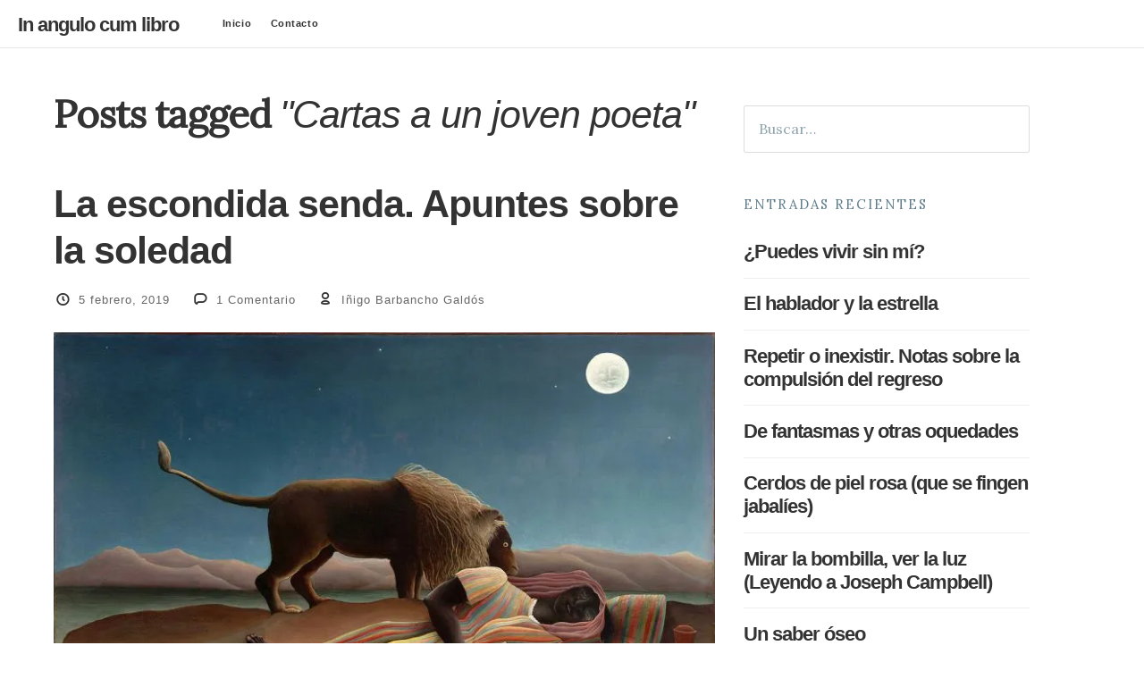

--- FILE ---
content_type: text/html; charset=UTF-8
request_url: https://www.inangulocumlibro.com/tag/cartas-a-un-joven-poeta/
body_size: 20553
content:
<!doctype html>

<html dir="ltr" lang="es" prefix="og: https://ogp.me/ns#" class="is-header-fixed">

<head>
	<meta charset="UTF-8">
	
	<meta name="viewport" content="width=device-width, initial-scale=1">
				
	
	
	
		<!-- All in One SEO 4.6.2 - aioseo.com -->
		<title>Cartas a un joven poeta | In angulo cum libro</title>
		<meta name="robots" content="max-image-preview:large" />
		<link rel="canonical" href="https://www.inangulocumlibro.com/tag/cartas-a-un-joven-poeta/" />
		<meta name="generator" content="All in One SEO (AIOSEO) 4.6.2" />
		<meta name="google" content="nositelinkssearchbox" />
		<script type="application/ld+json" class="aioseo-schema">
			{"@context":"https:\/\/schema.org","@graph":[{"@type":"BreadcrumbList","@id":"https:\/\/www.inangulocumlibro.com\/tag\/cartas-a-un-joven-poeta\/#breadcrumblist","itemListElement":[{"@type":"ListItem","@id":"https:\/\/www.inangulocumlibro.com\/#listItem","position":1,"name":"Hogar","item":"https:\/\/www.inangulocumlibro.com\/","nextItem":"https:\/\/www.inangulocumlibro.com\/tag\/cartas-a-un-joven-poeta\/#listItem"},{"@type":"ListItem","@id":"https:\/\/www.inangulocumlibro.com\/tag\/cartas-a-un-joven-poeta\/#listItem","position":2,"name":"Cartas a un joven poeta","previousItem":"https:\/\/www.inangulocumlibro.com\/#listItem"}]},{"@type":"CollectionPage","@id":"https:\/\/www.inangulocumlibro.com\/tag\/cartas-a-un-joven-poeta\/#collectionpage","url":"https:\/\/www.inangulocumlibro.com\/tag\/cartas-a-un-joven-poeta\/","name":"Cartas a un joven poeta | In angulo cum libro","inLanguage":"es-ES","isPartOf":{"@id":"https:\/\/www.inangulocumlibro.com\/#website"},"breadcrumb":{"@id":"https:\/\/www.inangulocumlibro.com\/tag\/cartas-a-un-joven-poeta\/#breadcrumblist"}},{"@type":"Person","@id":"https:\/\/www.inangulocumlibro.com\/#person","name":"I\u00f1igo Barbancho Gald\u00f3s"},{"@type":"WebSite","@id":"https:\/\/www.inangulocumlibro.com\/#website","url":"https:\/\/www.inangulocumlibro.com\/","name":"In angulo cum libro","description":"Literatura y pensamiento","inLanguage":"es-ES","publisher":{"@id":"https:\/\/www.inangulocumlibro.com\/#person"}}]}
		</script>
		<!-- All in One SEO -->

<!-- Jetpack Site Verification Tags -->
<meta name="google-site-verification" content="9wD81hsqI3luP2zzu-ExXkJytUx-ufhEzJSssRUiEGE" />
<link rel='dns-prefetch' href='//stats.wp.com' />
<link rel='dns-prefetch' href='//fonts.googleapis.com' />
<link rel='dns-prefetch' href='//v0.wordpress.com' />
<link rel='dns-prefetch' href='//i0.wp.com' />
<link rel="alternate" type="application/rss+xml" title="In angulo cum libro &raquo; Feed" href="https://www.inangulocumlibro.com/feed/" />
<link rel="alternate" type="application/rss+xml" title="In angulo cum libro &raquo; Feed de los comentarios" href="https://www.inangulocumlibro.com/comments/feed/" />
<link rel="alternate" type="application/rss+xml" title="In angulo cum libro &raquo; Etiqueta Cartas a un joven poeta del feed" href="https://www.inangulocumlibro.com/tag/cartas-a-un-joven-poeta/feed/" />
		<!-- This site uses the Google Analytics by MonsterInsights plugin v9.11.1 - Using Analytics tracking - https://www.monsterinsights.com/ -->
							<script src="//www.googletagmanager.com/gtag/js?id=G-S7EVXL0ETJ"  data-cfasync="false" data-wpfc-render="false" type="text/javascript" async></script>
			<script data-cfasync="false" data-wpfc-render="false" type="text/javascript">
				var mi_version = '9.11.1';
				var mi_track_user = true;
				var mi_no_track_reason = '';
								var MonsterInsightsDefaultLocations = {"page_location":"https:\/\/www.inangulocumlibro.com\/tag\/cartas-a-un-joven-poeta\/"};
								if ( typeof MonsterInsightsPrivacyGuardFilter === 'function' ) {
					var MonsterInsightsLocations = (typeof MonsterInsightsExcludeQuery === 'object') ? MonsterInsightsPrivacyGuardFilter( MonsterInsightsExcludeQuery ) : MonsterInsightsPrivacyGuardFilter( MonsterInsightsDefaultLocations );
				} else {
					var MonsterInsightsLocations = (typeof MonsterInsightsExcludeQuery === 'object') ? MonsterInsightsExcludeQuery : MonsterInsightsDefaultLocations;
				}

								var disableStrs = [
										'ga-disable-G-S7EVXL0ETJ',
									];

				/* Function to detect opted out users */
				function __gtagTrackerIsOptedOut() {
					for (var index = 0; index < disableStrs.length; index++) {
						if (document.cookie.indexOf(disableStrs[index] + '=true') > -1) {
							return true;
						}
					}

					return false;
				}

				/* Disable tracking if the opt-out cookie exists. */
				if (__gtagTrackerIsOptedOut()) {
					for (var index = 0; index < disableStrs.length; index++) {
						window[disableStrs[index]] = true;
					}
				}

				/* Opt-out function */
				function __gtagTrackerOptout() {
					for (var index = 0; index < disableStrs.length; index++) {
						document.cookie = disableStrs[index] + '=true; expires=Thu, 31 Dec 2099 23:59:59 UTC; path=/';
						window[disableStrs[index]] = true;
					}
				}

				if ('undefined' === typeof gaOptout) {
					function gaOptout() {
						__gtagTrackerOptout();
					}
				}
								window.dataLayer = window.dataLayer || [];

				window.MonsterInsightsDualTracker = {
					helpers: {},
					trackers: {},
				};
				if (mi_track_user) {
					function __gtagDataLayer() {
						dataLayer.push(arguments);
					}

					function __gtagTracker(type, name, parameters) {
						if (!parameters) {
							parameters = {};
						}

						if (parameters.send_to) {
							__gtagDataLayer.apply(null, arguments);
							return;
						}

						if (type === 'event') {
														parameters.send_to = monsterinsights_frontend.v4_id;
							var hookName = name;
							if (typeof parameters['event_category'] !== 'undefined') {
								hookName = parameters['event_category'] + ':' + name;
							}

							if (typeof MonsterInsightsDualTracker.trackers[hookName] !== 'undefined') {
								MonsterInsightsDualTracker.trackers[hookName](parameters);
							} else {
								__gtagDataLayer('event', name, parameters);
							}
							
						} else {
							__gtagDataLayer.apply(null, arguments);
						}
					}

					__gtagTracker('js', new Date());
					__gtagTracker('set', {
						'developer_id.dZGIzZG': true,
											});
					if ( MonsterInsightsLocations.page_location ) {
						__gtagTracker('set', MonsterInsightsLocations);
					}
										__gtagTracker('config', 'G-S7EVXL0ETJ', {"forceSSL":"true","link_attribution":"true"} );
										window.gtag = __gtagTracker;										(function () {
						/* https://developers.google.com/analytics/devguides/collection/analyticsjs/ */
						/* ga and __gaTracker compatibility shim. */
						var noopfn = function () {
							return null;
						};
						var newtracker = function () {
							return new Tracker();
						};
						var Tracker = function () {
							return null;
						};
						var p = Tracker.prototype;
						p.get = noopfn;
						p.set = noopfn;
						p.send = function () {
							var args = Array.prototype.slice.call(arguments);
							args.unshift('send');
							__gaTracker.apply(null, args);
						};
						var __gaTracker = function () {
							var len = arguments.length;
							if (len === 0) {
								return;
							}
							var f = arguments[len - 1];
							if (typeof f !== 'object' || f === null || typeof f.hitCallback !== 'function') {
								if ('send' === arguments[0]) {
									var hitConverted, hitObject = false, action;
									if ('event' === arguments[1]) {
										if ('undefined' !== typeof arguments[3]) {
											hitObject = {
												'eventAction': arguments[3],
												'eventCategory': arguments[2],
												'eventLabel': arguments[4],
												'value': arguments[5] ? arguments[5] : 1,
											}
										}
									}
									if ('pageview' === arguments[1]) {
										if ('undefined' !== typeof arguments[2]) {
											hitObject = {
												'eventAction': 'page_view',
												'page_path': arguments[2],
											}
										}
									}
									if (typeof arguments[2] === 'object') {
										hitObject = arguments[2];
									}
									if (typeof arguments[5] === 'object') {
										Object.assign(hitObject, arguments[5]);
									}
									if ('undefined' !== typeof arguments[1].hitType) {
										hitObject = arguments[1];
										if ('pageview' === hitObject.hitType) {
											hitObject.eventAction = 'page_view';
										}
									}
									if (hitObject) {
										action = 'timing' === arguments[1].hitType ? 'timing_complete' : hitObject.eventAction;
										hitConverted = mapArgs(hitObject);
										__gtagTracker('event', action, hitConverted);
									}
								}
								return;
							}

							function mapArgs(args) {
								var arg, hit = {};
								var gaMap = {
									'eventCategory': 'event_category',
									'eventAction': 'event_action',
									'eventLabel': 'event_label',
									'eventValue': 'event_value',
									'nonInteraction': 'non_interaction',
									'timingCategory': 'event_category',
									'timingVar': 'name',
									'timingValue': 'value',
									'timingLabel': 'event_label',
									'page': 'page_path',
									'location': 'page_location',
									'title': 'page_title',
									'referrer' : 'page_referrer',
								};
								for (arg in args) {
																		if (!(!args.hasOwnProperty(arg) || !gaMap.hasOwnProperty(arg))) {
										hit[gaMap[arg]] = args[arg];
									} else {
										hit[arg] = args[arg];
									}
								}
								return hit;
							}

							try {
								f.hitCallback();
							} catch (ex) {
							}
						};
						__gaTracker.create = newtracker;
						__gaTracker.getByName = newtracker;
						__gaTracker.getAll = function () {
							return [];
						};
						__gaTracker.remove = noopfn;
						__gaTracker.loaded = true;
						window['__gaTracker'] = __gaTracker;
					})();
									} else {
										console.log("");
					(function () {
						function __gtagTracker() {
							return null;
						}

						window['__gtagTracker'] = __gtagTracker;
						window['gtag'] = __gtagTracker;
					})();
									}
			</script>
							<!-- / Google Analytics by MonsterInsights -->
		<script type="text/javascript">
/* <![CDATA[ */
window._wpemojiSettings = {"baseUrl":"https:\/\/s.w.org\/images\/core\/emoji\/15.0.3\/72x72\/","ext":".png","svgUrl":"https:\/\/s.w.org\/images\/core\/emoji\/15.0.3\/svg\/","svgExt":".svg","source":{"concatemoji":"https:\/\/www.inangulocumlibro.com\/wp-includes\/js\/wp-emoji-release.min.js?ver=6.5.7"}};
/*! This file is auto-generated */
!function(i,n){var o,s,e;function c(e){try{var t={supportTests:e,timestamp:(new Date).valueOf()};sessionStorage.setItem(o,JSON.stringify(t))}catch(e){}}function p(e,t,n){e.clearRect(0,0,e.canvas.width,e.canvas.height),e.fillText(t,0,0);var t=new Uint32Array(e.getImageData(0,0,e.canvas.width,e.canvas.height).data),r=(e.clearRect(0,0,e.canvas.width,e.canvas.height),e.fillText(n,0,0),new Uint32Array(e.getImageData(0,0,e.canvas.width,e.canvas.height).data));return t.every(function(e,t){return e===r[t]})}function u(e,t,n){switch(t){case"flag":return n(e,"\ud83c\udff3\ufe0f\u200d\u26a7\ufe0f","\ud83c\udff3\ufe0f\u200b\u26a7\ufe0f")?!1:!n(e,"\ud83c\uddfa\ud83c\uddf3","\ud83c\uddfa\u200b\ud83c\uddf3")&&!n(e,"\ud83c\udff4\udb40\udc67\udb40\udc62\udb40\udc65\udb40\udc6e\udb40\udc67\udb40\udc7f","\ud83c\udff4\u200b\udb40\udc67\u200b\udb40\udc62\u200b\udb40\udc65\u200b\udb40\udc6e\u200b\udb40\udc67\u200b\udb40\udc7f");case"emoji":return!n(e,"\ud83d\udc26\u200d\u2b1b","\ud83d\udc26\u200b\u2b1b")}return!1}function f(e,t,n){var r="undefined"!=typeof WorkerGlobalScope&&self instanceof WorkerGlobalScope?new OffscreenCanvas(300,150):i.createElement("canvas"),a=r.getContext("2d",{willReadFrequently:!0}),o=(a.textBaseline="top",a.font="600 32px Arial",{});return e.forEach(function(e){o[e]=t(a,e,n)}),o}function t(e){var t=i.createElement("script");t.src=e,t.defer=!0,i.head.appendChild(t)}"undefined"!=typeof Promise&&(o="wpEmojiSettingsSupports",s=["flag","emoji"],n.supports={everything:!0,everythingExceptFlag:!0},e=new Promise(function(e){i.addEventListener("DOMContentLoaded",e,{once:!0})}),new Promise(function(t){var n=function(){try{var e=JSON.parse(sessionStorage.getItem(o));if("object"==typeof e&&"number"==typeof e.timestamp&&(new Date).valueOf()<e.timestamp+604800&&"object"==typeof e.supportTests)return e.supportTests}catch(e){}return null}();if(!n){if("undefined"!=typeof Worker&&"undefined"!=typeof OffscreenCanvas&&"undefined"!=typeof URL&&URL.createObjectURL&&"undefined"!=typeof Blob)try{var e="postMessage("+f.toString()+"("+[JSON.stringify(s),u.toString(),p.toString()].join(",")+"));",r=new Blob([e],{type:"text/javascript"}),a=new Worker(URL.createObjectURL(r),{name:"wpTestEmojiSupports"});return void(a.onmessage=function(e){c(n=e.data),a.terminate(),t(n)})}catch(e){}c(n=f(s,u,p))}t(n)}).then(function(e){for(var t in e)n.supports[t]=e[t],n.supports.everything=n.supports.everything&&n.supports[t],"flag"!==t&&(n.supports.everythingExceptFlag=n.supports.everythingExceptFlag&&n.supports[t]);n.supports.everythingExceptFlag=n.supports.everythingExceptFlag&&!n.supports.flag,n.DOMReady=!1,n.readyCallback=function(){n.DOMReady=!0}}).then(function(){return e}).then(function(){var e;n.supports.everything||(n.readyCallback(),(e=n.source||{}).concatemoji?t(e.concatemoji):e.wpemoji&&e.twemoji&&(t(e.twemoji),t(e.wpemoji)))}))}((window,document),window._wpemojiSettings);
/* ]]> */
</script>
<style id='wp-emoji-styles-inline-css' type='text/css'>

	img.wp-smiley, img.emoji {
		display: inline !important;
		border: none !important;
		box-shadow: none !important;
		height: 1em !important;
		width: 1em !important;
		margin: 0 0.07em !important;
		vertical-align: -0.1em !important;
		background: none !important;
		padding: 0 !important;
	}
</style>
<link rel='stylesheet' id='wp-block-library-css' href='https://www.inangulocumlibro.com/wp-includes/css/dist/block-library/style.min.css?ver=6.5.7' type='text/css' media='all' />
<style id='wp-block-library-inline-css' type='text/css'>
.has-text-align-justify{text-align:justify;}
</style>
<link rel='stylesheet' id='mediaelement-css' href='https://www.inangulocumlibro.com/wp-content/themes/readme/js/mediaelement/mediaelementplayer.min.css?ver=6.5.7' type='text/css' media='all' />
<link rel='stylesheet' id='wp-mediaelement-css' href='https://www.inangulocumlibro.com/wp-includes/js/mediaelement/wp-mediaelement.min.css?ver=6.5.7' type='text/css' media='all' />
<style id='jetpack-sharing-buttons-style-inline-css' type='text/css'>
.jetpack-sharing-buttons__services-list{display:flex;flex-direction:row;flex-wrap:wrap;gap:0;list-style-type:none;margin:5px;padding:0}.jetpack-sharing-buttons__services-list.has-small-icon-size{font-size:12px}.jetpack-sharing-buttons__services-list.has-normal-icon-size{font-size:16px}.jetpack-sharing-buttons__services-list.has-large-icon-size{font-size:24px}.jetpack-sharing-buttons__services-list.has-huge-icon-size{font-size:36px}@media print{.jetpack-sharing-buttons__services-list{display:none!important}}.editor-styles-wrapper .wp-block-jetpack-sharing-buttons{gap:0;padding-inline-start:0}ul.jetpack-sharing-buttons__services-list.has-background{padding:1.25em 2.375em}
</style>
<style id='classic-theme-styles-inline-css' type='text/css'>
/*! This file is auto-generated */
.wp-block-button__link{color:#fff;background-color:#32373c;border-radius:9999px;box-shadow:none;text-decoration:none;padding:calc(.667em + 2px) calc(1.333em + 2px);font-size:1.125em}.wp-block-file__button{background:#32373c;color:#fff;text-decoration:none}
</style>
<style id='global-styles-inline-css' type='text/css'>
body{--wp--preset--color--black: #000000;--wp--preset--color--cyan-bluish-gray: #abb8c3;--wp--preset--color--white: #ffffff;--wp--preset--color--pale-pink: #f78da7;--wp--preset--color--vivid-red: #cf2e2e;--wp--preset--color--luminous-vivid-orange: #ff6900;--wp--preset--color--luminous-vivid-amber: #fcb900;--wp--preset--color--light-green-cyan: #7bdcb5;--wp--preset--color--vivid-green-cyan: #00d084;--wp--preset--color--pale-cyan-blue: #8ed1fc;--wp--preset--color--vivid-cyan-blue: #0693e3;--wp--preset--color--vivid-purple: #9b51e0;--wp--preset--gradient--vivid-cyan-blue-to-vivid-purple: linear-gradient(135deg,rgba(6,147,227,1) 0%,rgb(155,81,224) 100%);--wp--preset--gradient--light-green-cyan-to-vivid-green-cyan: linear-gradient(135deg,rgb(122,220,180) 0%,rgb(0,208,130) 100%);--wp--preset--gradient--luminous-vivid-amber-to-luminous-vivid-orange: linear-gradient(135deg,rgba(252,185,0,1) 0%,rgba(255,105,0,1) 100%);--wp--preset--gradient--luminous-vivid-orange-to-vivid-red: linear-gradient(135deg,rgba(255,105,0,1) 0%,rgb(207,46,46) 100%);--wp--preset--gradient--very-light-gray-to-cyan-bluish-gray: linear-gradient(135deg,rgb(238,238,238) 0%,rgb(169,184,195) 100%);--wp--preset--gradient--cool-to-warm-spectrum: linear-gradient(135deg,rgb(74,234,220) 0%,rgb(151,120,209) 20%,rgb(207,42,186) 40%,rgb(238,44,130) 60%,rgb(251,105,98) 80%,rgb(254,248,76) 100%);--wp--preset--gradient--blush-light-purple: linear-gradient(135deg,rgb(255,206,236) 0%,rgb(152,150,240) 100%);--wp--preset--gradient--blush-bordeaux: linear-gradient(135deg,rgb(254,205,165) 0%,rgb(254,45,45) 50%,rgb(107,0,62) 100%);--wp--preset--gradient--luminous-dusk: linear-gradient(135deg,rgb(255,203,112) 0%,rgb(199,81,192) 50%,rgb(65,88,208) 100%);--wp--preset--gradient--pale-ocean: linear-gradient(135deg,rgb(255,245,203) 0%,rgb(182,227,212) 50%,rgb(51,167,181) 100%);--wp--preset--gradient--electric-grass: linear-gradient(135deg,rgb(202,248,128) 0%,rgb(113,206,126) 100%);--wp--preset--gradient--midnight: linear-gradient(135deg,rgb(2,3,129) 0%,rgb(40,116,252) 100%);--wp--preset--font-size--small: 13px;--wp--preset--font-size--medium: 20px;--wp--preset--font-size--large: 36px;--wp--preset--font-size--x-large: 42px;--wp--preset--spacing--20: 0.44rem;--wp--preset--spacing--30: 0.67rem;--wp--preset--spacing--40: 1rem;--wp--preset--spacing--50: 1.5rem;--wp--preset--spacing--60: 2.25rem;--wp--preset--spacing--70: 3.38rem;--wp--preset--spacing--80: 5.06rem;--wp--preset--shadow--natural: 6px 6px 9px rgba(0, 0, 0, 0.2);--wp--preset--shadow--deep: 12px 12px 50px rgba(0, 0, 0, 0.4);--wp--preset--shadow--sharp: 6px 6px 0px rgba(0, 0, 0, 0.2);--wp--preset--shadow--outlined: 6px 6px 0px -3px rgba(255, 255, 255, 1), 6px 6px rgba(0, 0, 0, 1);--wp--preset--shadow--crisp: 6px 6px 0px rgba(0, 0, 0, 1);}:where(.is-layout-flex){gap: 0.5em;}:where(.is-layout-grid){gap: 0.5em;}body .is-layout-flex{display: flex;}body .is-layout-flex{flex-wrap: wrap;align-items: center;}body .is-layout-flex > *{margin: 0;}body .is-layout-grid{display: grid;}body .is-layout-grid > *{margin: 0;}:where(.wp-block-columns.is-layout-flex){gap: 2em;}:where(.wp-block-columns.is-layout-grid){gap: 2em;}:where(.wp-block-post-template.is-layout-flex){gap: 1.25em;}:where(.wp-block-post-template.is-layout-grid){gap: 1.25em;}.has-black-color{color: var(--wp--preset--color--black) !important;}.has-cyan-bluish-gray-color{color: var(--wp--preset--color--cyan-bluish-gray) !important;}.has-white-color{color: var(--wp--preset--color--white) !important;}.has-pale-pink-color{color: var(--wp--preset--color--pale-pink) !important;}.has-vivid-red-color{color: var(--wp--preset--color--vivid-red) !important;}.has-luminous-vivid-orange-color{color: var(--wp--preset--color--luminous-vivid-orange) !important;}.has-luminous-vivid-amber-color{color: var(--wp--preset--color--luminous-vivid-amber) !important;}.has-light-green-cyan-color{color: var(--wp--preset--color--light-green-cyan) !important;}.has-vivid-green-cyan-color{color: var(--wp--preset--color--vivid-green-cyan) !important;}.has-pale-cyan-blue-color{color: var(--wp--preset--color--pale-cyan-blue) !important;}.has-vivid-cyan-blue-color{color: var(--wp--preset--color--vivid-cyan-blue) !important;}.has-vivid-purple-color{color: var(--wp--preset--color--vivid-purple) !important;}.has-black-background-color{background-color: var(--wp--preset--color--black) !important;}.has-cyan-bluish-gray-background-color{background-color: var(--wp--preset--color--cyan-bluish-gray) !important;}.has-white-background-color{background-color: var(--wp--preset--color--white) !important;}.has-pale-pink-background-color{background-color: var(--wp--preset--color--pale-pink) !important;}.has-vivid-red-background-color{background-color: var(--wp--preset--color--vivid-red) !important;}.has-luminous-vivid-orange-background-color{background-color: var(--wp--preset--color--luminous-vivid-orange) !important;}.has-luminous-vivid-amber-background-color{background-color: var(--wp--preset--color--luminous-vivid-amber) !important;}.has-light-green-cyan-background-color{background-color: var(--wp--preset--color--light-green-cyan) !important;}.has-vivid-green-cyan-background-color{background-color: var(--wp--preset--color--vivid-green-cyan) !important;}.has-pale-cyan-blue-background-color{background-color: var(--wp--preset--color--pale-cyan-blue) !important;}.has-vivid-cyan-blue-background-color{background-color: var(--wp--preset--color--vivid-cyan-blue) !important;}.has-vivid-purple-background-color{background-color: var(--wp--preset--color--vivid-purple) !important;}.has-black-border-color{border-color: var(--wp--preset--color--black) !important;}.has-cyan-bluish-gray-border-color{border-color: var(--wp--preset--color--cyan-bluish-gray) !important;}.has-white-border-color{border-color: var(--wp--preset--color--white) !important;}.has-pale-pink-border-color{border-color: var(--wp--preset--color--pale-pink) !important;}.has-vivid-red-border-color{border-color: var(--wp--preset--color--vivid-red) !important;}.has-luminous-vivid-orange-border-color{border-color: var(--wp--preset--color--luminous-vivid-orange) !important;}.has-luminous-vivid-amber-border-color{border-color: var(--wp--preset--color--luminous-vivid-amber) !important;}.has-light-green-cyan-border-color{border-color: var(--wp--preset--color--light-green-cyan) !important;}.has-vivid-green-cyan-border-color{border-color: var(--wp--preset--color--vivid-green-cyan) !important;}.has-pale-cyan-blue-border-color{border-color: var(--wp--preset--color--pale-cyan-blue) !important;}.has-vivid-cyan-blue-border-color{border-color: var(--wp--preset--color--vivid-cyan-blue) !important;}.has-vivid-purple-border-color{border-color: var(--wp--preset--color--vivid-purple) !important;}.has-vivid-cyan-blue-to-vivid-purple-gradient-background{background: var(--wp--preset--gradient--vivid-cyan-blue-to-vivid-purple) !important;}.has-light-green-cyan-to-vivid-green-cyan-gradient-background{background: var(--wp--preset--gradient--light-green-cyan-to-vivid-green-cyan) !important;}.has-luminous-vivid-amber-to-luminous-vivid-orange-gradient-background{background: var(--wp--preset--gradient--luminous-vivid-amber-to-luminous-vivid-orange) !important;}.has-luminous-vivid-orange-to-vivid-red-gradient-background{background: var(--wp--preset--gradient--luminous-vivid-orange-to-vivid-red) !important;}.has-very-light-gray-to-cyan-bluish-gray-gradient-background{background: var(--wp--preset--gradient--very-light-gray-to-cyan-bluish-gray) !important;}.has-cool-to-warm-spectrum-gradient-background{background: var(--wp--preset--gradient--cool-to-warm-spectrum) !important;}.has-blush-light-purple-gradient-background{background: var(--wp--preset--gradient--blush-light-purple) !important;}.has-blush-bordeaux-gradient-background{background: var(--wp--preset--gradient--blush-bordeaux) !important;}.has-luminous-dusk-gradient-background{background: var(--wp--preset--gradient--luminous-dusk) !important;}.has-pale-ocean-gradient-background{background: var(--wp--preset--gradient--pale-ocean) !important;}.has-electric-grass-gradient-background{background: var(--wp--preset--gradient--electric-grass) !important;}.has-midnight-gradient-background{background: var(--wp--preset--gradient--midnight) !important;}.has-small-font-size{font-size: var(--wp--preset--font-size--small) !important;}.has-medium-font-size{font-size: var(--wp--preset--font-size--medium) !important;}.has-large-font-size{font-size: var(--wp--preset--font-size--large) !important;}.has-x-large-font-size{font-size: var(--wp--preset--font-size--x-large) !important;}
.wp-block-navigation a:where(:not(.wp-element-button)){color: inherit;}
:where(.wp-block-post-template.is-layout-flex){gap: 1.25em;}:where(.wp-block-post-template.is-layout-grid){gap: 1.25em;}
:where(.wp-block-columns.is-layout-flex){gap: 2em;}:where(.wp-block-columns.is-layout-grid){gap: 2em;}
.wp-block-pullquote{font-size: 1.5em;line-height: 1.6;}
</style>
<link rel='stylesheet' id='readme-fonts-css' href='//fonts.googleapis.com/css?family=Noticia+Text%3A400%2C400i%2C700%2C700i%7COpen+Sans%3A700&#038;subset=latin&#038;ver=6.5.7' type='text/css' media='all' />
<link rel='stylesheet' id='bootstrap-css' href='https://www.inangulocumlibro.com/wp-content/themes/readme/css/bootstrap.min.css?ver=6.5.7' type='text/css' media='all' />
<link rel='stylesheet' id='fontello-css' href='https://www.inangulocumlibro.com/wp-content/themes/readme/css/fonts/fontello/css/fontello.css?ver=6.5.7' type='text/css' media='all' />
<link rel='stylesheet' id='prettify-css' href='https://www.inangulocumlibro.com/wp-content/themes/readme/js/google-code-prettify/prettify.css?ver=6.5.7' type='text/css' media='all' />
<link rel='stylesheet' id='uniform-css' href='https://www.inangulocumlibro.com/wp-content/themes/readme/js/jquery.uniform/uniform.default.css?ver=6.5.7' type='text/css' media='all' />
<link rel='stylesheet' id='magnific-popup-css' href='https://www.inangulocumlibro.com/wp-content/themes/readme/js/jquery.magnific-popup/magnific-popup.css?ver=6.5.7' type='text/css' media='all' />
<link rel='stylesheet' id='fluidbox-css' href='https://www.inangulocumlibro.com/wp-content/themes/readme/js/jquery.fluidbox/fluidbox.css?ver=6.5.7' type='text/css' media='all' />
<link rel='stylesheet' id='flexslider-css' href='https://www.inangulocumlibro.com/wp-content/themes/readme/js/jquery.flexslider/flexslider.css?ver=6.5.7' type='text/css' media='all' />
<link rel='stylesheet' id='selection-sharer-css' href='https://www.inangulocumlibro.com/wp-content/themes/readme/js/selection-sharer/selection-sharer.css?ver=6.5.7' type='text/css' media='all' />
<link rel='stylesheet' id='elastislide-css' href='https://www.inangulocumlibro.com/wp-content/themes/readme/js/responsive-image-gallery/elastislide.css?ver=6.5.7' type='text/css' media='all' />
<link rel='stylesheet' id='main-css' href='https://www.inangulocumlibro.com/wp-content/themes/readme/css/main.css?ver=6.5.7' type='text/css' media='all' />
<link rel='stylesheet' id='768-css' href='https://www.inangulocumlibro.com/wp-content/themes/readme/css/768.css?ver=6.5.7' type='text/css' media='all' />
<link rel='stylesheet' id='992-css' href='https://www.inangulocumlibro.com/wp-content/themes/readme/css/992.css?ver=6.5.7' type='text/css' media='all' />
<link rel='stylesheet' id='1200-css' href='https://www.inangulocumlibro.com/wp-content/themes/readme/css/1200.css?ver=6.5.7' type='text/css' media='all' />
<link rel='stylesheet' id='1400-css' href='https://www.inangulocumlibro.com/wp-content/themes/readme/css/1400.css?ver=6.5.7' type='text/css' media='all' />
<link rel='stylesheet' id='wp-fix-css' href='https://www.inangulocumlibro.com/wp-content/themes/readme/css/wp-fix.css?ver=6.5.7' type='text/css' media='all' />
<link rel='stylesheet' id='theme-style-css' href='https://www.inangulocumlibro.com/wp-content/themes/readme/style.css?ver=6.5.7' type='text/css' media='all' />
<link rel='stylesheet' id='jetpack_css-css' href='https://www.inangulocumlibro.com/wp-content/plugins/jetpack/css/jetpack.css?ver=13.4.4' type='text/css' media='all' />
<script type="text/javascript" src="https://www.inangulocumlibro.com/wp-content/plugins/google-analytics-for-wordpress/assets/js/frontend-gtag.min.js?ver=9.11.1" id="monsterinsights-frontend-script-js" async="async" data-wp-strategy="async"></script>
<script data-cfasync="false" data-wpfc-render="false" type="text/javascript" id='monsterinsights-frontend-script-js-extra'>/* <![CDATA[ */
var monsterinsights_frontend = {"js_events_tracking":"true","download_extensions":"doc,pdf,ppt,zip,xls,docx,pptx,xlsx","inbound_paths":"[{\"path\":\"\\\/go\\\/\",\"label\":\"affiliate\"},{\"path\":\"\\\/recommend\\\/\",\"label\":\"affiliate\"}]","home_url":"https:\/\/www.inangulocumlibro.com","hash_tracking":"false","v4_id":"G-S7EVXL0ETJ"};/* ]]> */
</script>
<script type="text/javascript" src="https://www.inangulocumlibro.com/wp-includes/js/jquery/jquery.min.js?ver=3.7.1" id="jquery-core-js"></script>
<script type="text/javascript" src="https://www.inangulocumlibro.com/wp-includes/js/jquery/jquery-migrate.min.js?ver=3.4.1" id="jquery-migrate-js"></script>
<script type="text/javascript" src="https://www.inangulocumlibro.com/wp-content/themes/readme/js/modernizr.min.js" id="modernizr-js"></script>
<link rel="https://api.w.org/" href="https://www.inangulocumlibro.com/wp-json/" /><link rel="alternate" type="application/json" href="https://www.inangulocumlibro.com/wp-json/wp/v2/tags/195" /><link rel="EditURI" type="application/rsd+xml" title="RSD" href="https://www.inangulocumlibro.com/xmlrpc.php?rsd" />
<meta name="generator" content="WordPress 6.5.7" />
	<style>img#wpstats{display:none}</style>
				<script>
			( function() {
				window.onpageshow = function( event ) {
					// Defined window.wpforms means that a form exists on a page.
					// If so and back/forward button has been clicked,
					// force reload a page to prevent the submit button state stuck.
					if ( typeof window.wpforms !== 'undefined' && event.persisted ) {
						window.location.reload();
					}
				};
			}() );
		</script>
		<!--buffer start custom--!>

<meta name="description" content="Literatura y pensamiento.">

<!-- Body Font -->
<link rel="stylesheet" type="text/css" href="//fonts.googleapis.com/css?family=Lora:300,400,300italic,400italic&subset=latin">
<style type="text/css">body, input, textarea, select, button { font-family: "Lora"; }</style>
			
<!-- Heading Font -->
<link rel="stylesheet" type="text/css" href="//fonts.googleapis.com/css?family=Lora:300,400,300italic,400italic&subset=latin">
<style type="text/css">h1, h2, h3, h4, h5, h6 { font-family: "Lora"; }</style>
			
<!-- Menu Font -->
<link rel="stylesheet" type="text/css" href="//fonts.googleapis.com/css?family=Lora:300,400,300italic,400italic&subset=latin">
<style type="text/css">.nav-menu { font-family: "Lora"; }</style>
			
<!-- Text Logo Font -->
<link rel="stylesheet" type="text/css" href="//fonts.googleapis.com/css?family=Lora:300,400,300italic,400italic&subset=latin">
<style type="text/css">.site-title { font-family: "Lora"; }</style>
			
<!-- Content Width -->
<style type="text/css">.layout-fixed { max-width: 740px; }</style>
			
<!--[if lt IE 9]>
	<script src="https://www.inangulocumlibro.com/wp-content/themes/readme/js/ie.js"></script>
<![endif]-->

		<style type="text/css" id="wp-custom-css">* {
    font-family: -apple-system, BlinkMacSystemFont, 'Segoe UI', 'Roboto', 'Oxygen', 'Ubuntu', 'Cantarell', 'Fira Sans', 'Droid Sans', 'Helvetica Neue', 'Arial', sans-serif;
}

.entry-content h2 {
  font-size: 1em;
}

.social-container {
  display: none;
}

.entry-header .entry-meta:first-child,
.no-featured-image.post-thumbnail .entry-meta,
.post-thumbnail .entry-meta {
  display: none;
}

span.read-time {
  display: none;
}

#jp-relatedposts .jp-relatedposts-items .jp-relatedposts-post .jp-relatedposts-post-context {
  display: none;
}

@media screen and (min-width: 768px) {
  .with-sidebar .blog-masonry {
    margin: 4em 0;
  }
  
  .sidebar {
    padding-top: 4em;
  }
}

.content-area:not(.with-sidebar) blockquote {
  font-size: 1.1em;
}

@media screen and (min-width: 1200px) {
  .content-area:not(.with-sidebar) blockquote {
    width: 88%;
    margin-left: 6%;
    font-size: 1.4em;
  }
}

blockquote {
  padding: 0 1em;
  margin: 1.8em 0;
  border-left: 3px solid #555;
  color: #555;
}

blockquote:before {
  display: none;
}

.share.sharer-0 label.entypo-export {
	display: flex;
}

.blog-masonry .entry-meta a {
    color: #607D8B;
}

.blog-masonry .entry-meta {
    color: #90A4AE;
}

.widget-title, .widget-title a {
	color: #607D8B;
}

::placeholder {
  color: #90A4AE;
}</style><style id="wpforms-css-vars-root">
				:root {
					--wpforms-field-border-radius: 3px;
--wpforms-field-border-style: solid;
--wpforms-field-border-size: 1px;
--wpforms-field-background-color: #ffffff;
--wpforms-field-border-color: rgba( 0, 0, 0, 0.25 );
--wpforms-field-border-color-spare: rgba( 0, 0, 0, 0.25 );
--wpforms-field-text-color: rgba( 0, 0, 0, 0.7 );
--wpforms-field-menu-color: #ffffff;
--wpforms-label-color: rgba( 0, 0, 0, 0.85 );
--wpforms-label-sublabel-color: rgba( 0, 0, 0, 0.55 );
--wpforms-label-error-color: #d63637;
--wpforms-button-border-radius: 3px;
--wpforms-button-border-style: none;
--wpforms-button-border-size: 1px;
--wpforms-button-background-color: #066aab;
--wpforms-button-border-color: #066aab;
--wpforms-button-text-color: #ffffff;
--wpforms-page-break-color: #066aab;
--wpforms-background-image: none;
--wpforms-background-position: center center;
--wpforms-background-repeat: no-repeat;
--wpforms-background-size: cover;
--wpforms-background-width: 100px;
--wpforms-background-height: 100px;
--wpforms-background-color: rgba( 0, 0, 0, 0 );
--wpforms-background-url: none;
--wpforms-container-padding: 0px;
--wpforms-container-border-style: none;
--wpforms-container-border-width: 1px;
--wpforms-container-border-color: #000000;
--wpforms-container-border-radius: 3px;
--wpforms-field-size-input-height: 43px;
--wpforms-field-size-input-spacing: 15px;
--wpforms-field-size-font-size: 16px;
--wpforms-field-size-line-height: 19px;
--wpforms-field-size-padding-h: 14px;
--wpforms-field-size-checkbox-size: 16px;
--wpforms-field-size-sublabel-spacing: 5px;
--wpforms-field-size-icon-size: 1;
--wpforms-label-size-font-size: 16px;
--wpforms-label-size-line-height: 19px;
--wpforms-label-size-sublabel-font-size: 14px;
--wpforms-label-size-sublabel-line-height: 17px;
--wpforms-button-size-font-size: 17px;
--wpforms-button-size-height: 41px;
--wpforms-button-size-padding-h: 15px;
--wpforms-button-size-margin-top: 10px;
--wpforms-container-shadow-size-box-shadow: none;

				}
			</style></head>

<body class="archive tag tag-cartas-a-un-joven-poeta tag-195">

    <div id="page" class="hfeed site">
        <header id="masthead" class="site-header" role="banner">
			<h1 class="site-title">
											<a href="https://www.inangulocumlibro.com/" rel="home">In angulo cum libro</a>
									</h1>
			
			
			<nav id="primary-navigation" class="site-navigation primary-navigation" role="navigation">
				<a class="menu-toggle toggle-link"></a>
				
				<div class="nav-menu">
					<ul id="nav" class="menu-custom vs-nav"><li id="menu-item-1507" class="menu-item menu-item-type-custom menu-item-object-custom menu-item-home menu-item-1507"><a href="https://www.inangulocumlibro.com">Inicio</a></li>
<li id="menu-item-442" class="menu-item menu-item-type-post_type menu-item-object-page menu-item-442"><a href="https://www.inangulocumlibro.com/contacto/">Contacto</a></li>
</ul>				</div>
			</nav>
			
						
			<div class="social-container">
				<a class="social-toggle toggle-link"></a>
				
							</div>
        </header>
<div id="main" class="site-main">
		
	<div id="primary" class="content-area with-sidebar">
		<div id="content" class="site-content" role="main">
			<div class="layout-fixed">
							<header class="entry-header">
				<h1 class="entry-title">Posts tagged <i>"Cartas a un joven poeta"</i></h1>
			</header>
						
				<div class="blog-regular">
														<article id="post-401" class="post-401 post type-post status-publish format-standard has-post-thumbnail hentry category-sin-categoria tag-alone tag-anthony-storr tag-beatus-ille tag-cartas-a-un-joven-poeta tag-encuentros-en-el-fin-del-mundo tag-estar-solo tag-fray-luis-de-leon tag-herzog tag-la-invencion-de-la-soledad tag-loneliness tag-paul-auster tag-pihilip-koch tag-rilke tag-robert-kull tag-sentirse-solo tag-soledad tag-solitude tag-solitude-a-philosophical-encounter tag-solitude-a-return-to-the-self tag-solo tag-vivere-secum">
										<header class="entry-header">
											<div class="entry-meta">
												<span class="post-format"></span>
												
												<span class="cat-links">
													<a href="https://www.inangulocumlibro.com/category/sin-categoria/" rel="category tag">Sin categoría</a>												</span>
											</div>
											
											<h1 class="entry-title">
																								<a  href="https://www.inangulocumlibro.com/la-escondida-senda-apuntes-sobre-la-soledad/">La escondida senda. Apuntes sobre la soledad</a>
											</h1>
											
											<div class="entry-meta">
												<span class="entry-date">
													<i class="pw-icon-clock"></i>
													
													<a href="https://www.inangulocumlibro.com/la-escondida-senda-apuntes-sobre-la-soledad/" rel="bookmark">
														<time class="entry-date" datetime="2012-02-13T04:34:10+00:00">5 febrero, 2019</time>
													</a>
												</span>
												
												<span class="comment-link">
													<i class="pw-icon-comment"></i>
													
													<a href="https://www.inangulocumlibro.com/la-escondida-senda-apuntes-sobre-la-soledad/#comments">1 Comentario</a>												</span>
												
												<span class="byline">
													<span class="author vcard">
														<i class="pw-icon-user-outline"></i>
														
														<a class="url fn n" href="https://www.inangulocumlibro.com/author/inigobarbancho/" rel="author">Iñigo Barbancho Galdós</a>
													</span>
												</span>
												
																<span class="read-time"><i class="pw-icon-bookmark-empty-1"></i><span class="eta"></span> read</span>
															
																							</div>
										</header>
										
																								<div class="featured-image">
															<img width="768" height="501" src="https://i0.wp.com/www.inangulocumlibro.com/wp-content/uploads/2019/02/H.-ROUSSEAU-La-gitana-dormida-1897.jpg?fit=768%2C501&amp;ssl=1" class="attachment-pixelwars_theme_image_size_1200 size-pixelwars_theme_image_size_1200 wp-post-image" alt="La escondida senda. Apuntes sobre la soledad" title="" decoding="async" fetchpriority="high" srcset="https://i0.wp.com/www.inangulocumlibro.com/wp-content/uploads/2019/02/H.-ROUSSEAU-La-gitana-dormida-1897.jpg?w=768&amp;ssl=1 768w, https://i0.wp.com/www.inangulocumlibro.com/wp-content/uploads/2019/02/H.-ROUSSEAU-La-gitana-dormida-1897.jpg?resize=300%2C196&amp;ssl=1 300w, https://i0.wp.com/www.inangulocumlibro.com/wp-content/uploads/2019/02/H.-ROUSSEAU-La-gitana-dormida-1897.jpg?resize=600%2C391&amp;ssl=1 600w" sizes="(max-width: 768px) 100vw, 768px" data-attachment-id="406" data-permalink="https://www.inangulocumlibro.com/la-escondida-senda-apuntes-sobre-la-soledad/h-rousseau-la-gitana-dormida-1897/" data-orig-file="https://i0.wp.com/www.inangulocumlibro.com/wp-content/uploads/2019/02/H.-ROUSSEAU-La-gitana-dormida-1897.jpg?fit=768%2C501&amp;ssl=1" data-orig-size="768,501" data-comments-opened="1" data-image-meta="{&quot;aperture&quot;:&quot;0&quot;,&quot;credit&quot;:&quot;&quot;,&quot;camera&quot;:&quot;&quot;,&quot;caption&quot;:&quot;&quot;,&quot;created_timestamp&quot;:&quot;0&quot;,&quot;copyright&quot;:&quot;&quot;,&quot;focal_length&quot;:&quot;0&quot;,&quot;iso&quot;:&quot;0&quot;,&quot;shutter_speed&quot;:&quot;0&quot;,&quot;title&quot;:&quot;&quot;,&quot;orientation&quot;:&quot;0&quot;}" data-image-title="H.-ROUSSEAU-La-gitana-dormida-1897" data-image-description="" data-image-caption="" data-medium-file="https://i0.wp.com/www.inangulocumlibro.com/wp-content/uploads/2019/02/H.-ROUSSEAU-La-gitana-dormida-1897.jpg?fit=300%2C196&amp;ssl=1" data-large-file="https://i0.wp.com/www.inangulocumlibro.com/wp-content/uploads/2019/02/H.-ROUSSEAU-La-gitana-dormida-1897.jpg?fit=740%2C483&amp;ssl=1" />														</div>
																							
										<div class="entry-content">
																						
											<p><b>1. </b>Una cosa es <em>sentirse</em> solo y otra, muy diferente, <em>estar</em> solo. En inglés se distingue entre <em>loneliness</em> y <em>solitude</em>. Ambos términos hacen referencia a la ausencia de compañía, pero el primero se refiere al sentimiento de privación que esa ausencia provoca en quien la sufre, mientras que el segundo alude simplemente a la situación de estar a solas, sin juzgarla una carencia o una experiencia adversa. En el primer caso se produce un anhelo del otro, una nostalgia, el segundo describe de forma objetiva un estado.</p>
<p>Se me ocurre que, expresado en términos geométricos, <em>loneliness</em> podría representarse con una superficie convexa y <em>solitude</em> con una cóncava. Lo convexo, involuntariamente o no, repele (como esas ranas que se hinchan ante la presencia de una amenaza). Lo cóncavo no deja de ser un un habitáculo, un hueco en el que, o bien ensimismarse, o bien —mejor—, escuchar resonancias.</p>
<p><strong>2.</strong> No llevamos la soledad en los genes. No somos <em>naturalmente</em> solitarios. Muy al contrario, los humanos anatómicamente modernos somos una especie gregaria. Vivimos en manadas: tribus: sociedades. Nuestra especie ha prosperado gracias a la cooperación en grupo y de ahí que no estemos programados para apartarnos de él. La soledad supondría un riesgo para la integridad física de los cazadores-recolectores, acostumbrados a obtener alimento y a defenderse de los peligros en grupo. ¿Cómo cazar sin la ayuda coordinada de otros integrantes de la tribu? ¿Cómo evitar ser acosado por los depredadores? Pero, además, la soledad dificultaría la transmisión del conocimiento entre los individuos, ese saber heredado durante generaciones e imprescindible para la supervivencia de la especie. ¿Cómo aprender a hacer fuego sin un maestro? ¿Y a distinguir las plantas nutritivas de las venenosas? En ausencia de escritura, el saber solo podía comunicarse oralmente, de un individuo a otro, y para ello era necesaria la cohesión del grupo.</p>
<p><strong>3.</strong> La soledad puede ser —lo ha sido a menudo— la consecuencia de la heterodoxia (el índice huesudo del moralista está siempre listo para señalarle la puerta al disidente). Pero la soledad puede asimismo ser, no sé si la causa de la heterodoxia, quizá esto sea forzar el paralelismo, pero sí el <em>lugar de nacimiento</em> de la heterodoxia. A fin de cuentas, en compañía del grupo no hay forma de apartarse de la doxa: todo gesto, toda boca reproduce la opinión comúnmente aceptada. Hay demasiado ruido. En soledad, sin embargo, cabe hacer un silencio en el que alumbrar un pensamiento diferente. Este es uno de los temas nucleares de <em>La letra escarlata</em>, de Hawthorne.</p>
<p><strong>4.</strong> En las sociedades urbanas del siglo XXI no estamos ya amenazados por bestias salvajes y nuestra alimentación no depende de la caza. Tampoco necesitamos conocer la técnica para encender una hoguera (y, aunque así fuera, ni siquiera esto nos requeriría interactuar con nadie, ¡para eso están los tutoriales de Google!). La soledad, sin embargo, sigue siendo peligrosa para nosotros, para nuestra psique: en el bosque primitivo de la mente el aislamiento aún representa una amenaza de primer orden. El psicólogo de la Universidad de Claremont, Mihalyi Csikszentmihalyi, sostiene en su célebre <em>Fluir: una psicología de la felicidad</em> que existe una razón psicológica profunda por la que los seres humanos aún evitamos la soledad: sin compañía resulta mucho más difícil controlar lo que él denomina “entropía psíquica”, a saber, el aluvión de pensamientos de todo tipo, especialmente negativos, que acosan a la mente inactiva y aislada.</p>
<blockquote><p>¿Por qué la soledad es una experiencia tan negativa? La respuesta más profunda es que mantener el orden en la mente desde dentro es muy difícil. Necesitamos objetivos externos, estímulos externos, retroalimentación del entorno para mantener enfocada la atención. Y cuando nos falta información externa, la atención divaga, y los pensamientos pueden ser caóticos, dando como resultado el estado que hemos denominado (…) ‘entropía psíquica’.</p></blockquote>
<p><strong>5.</strong> Y, sin embargo, la soledad cumple una función antropológica en nuestra cultura. Los ritos de iniciación de algunos pueblos primitivos, por ejemplo, contemplan periodos de aislamiento en la naturaleza salvaje con el fin de que el iniciado muera al mundo material y renazca en otro de carácter espiritual. Mircea Eliade estudia esto en <em>Nacimiento y renacimiento</em>. Pero no hace falta irse tan atrás. Las sociedades contemporáneas también tienen sus propios ritos de iniciación. De acuerdo al psicoanalista infantil Donald Winnicott, en el proceso de maduración de los individuos, la transición a la edad adulta exige la capacidad del niño de estar a solas, primero en presencia de la madre, después con el apoyo de algún objeto que represente a la madre y, finalmente, sin la madre ni el objeto que la representa. El niño ha superado la prueba cuando ha logrado encontrar en su interior la confianza suficiente para permanecer a solas.</p>
<p><strong>6.</strong> En un exhaustivo estudio sobre la soledad y otra serie de conceptos limítrofes, <em>Solitude: A Philosophical Encounter</em>, Philip Koch denuncia la inconsistencia de algunos trabajos académicos que no atienden a la distinción entre <em>solitude</em>, <em>loneliness</em>, <em>isolation</em>, <em>privacy</em> y <em>alienation</em>, y analiza meticulosamente cada uno de ellos. Entre las múltiples definiciones que proporciona, me interesa la que se ocupa de la soledad : “solitude is, most ultimately, simply an experiential world in which other people are absent”, señala y, más adelante amplía:</p>
<blockquote><p>It [solitude] is a time in which experience is disengaged from other people. All of the other features of solitude that come intuitively to mind, the physical isolation, the reflective cast of mind, the freedom, the silence, the distinctive feel of space and time— all these flow from that core feature, the absence of others in one’s experiential world.</p></blockquote>
<p>Koch trata de buscar una definición que sirva para las muy variadas formas de la soledad comprendida como estado y, para que esto sea posible, rechaza características que en un primer momento pudieran parecer definitorias de la noción, como el aislamiento físico, la conciencia de estar solo (<em>reflexiveness</em>) o el silencio, y opta por conservar como único denominador común la voluntaria desvinculación social . Uno puede estar solo en una gran ciudad, uno puede estar solo y no tener conciencia de ello (el artesano absorto en su tarea, por ejemplo) y uno puede estar solo en un entorno ruidoso siempre que esté experiencialmente desvinculado de los demás, a saber, siempre que los demás no intervengan de ninguna manera en su percepción del momento presente.</p>
<p>Asimismo es la desvinculación social lo que marca la diferencia entre la soledad y el resto de conceptos mencionados por Koch como falsos sinónimos, en tanto en cuanto que estos últimos implican de un modo u otro alguna clase de vínculo con la sociedad, aunque sea en forma de nostalgia de ese vínculo (<em>loneliness</em>) o de repudio (<em>privacy</em>).</p>
<p><strong>7.</strong> La soledad cumple un papel en la trayectoria vital de los seres humanos, en su experiencia cotidiana, más allá del que le atribuyen los antropólogos en las ordalías primitivas y los psicólogos en los procesos de maduración. En un estudio ya clásico sobre el tema, <em>Solitude. A Return to the Self</em>, el psicoanalista Anthony Storr apunta algunas de estas funciones, que podrían sintetizarse del siguiente modo: a) la soledad ayuda a desarrollar parcelas de la identidad personal que la compañía reprime y b) la soledad posibilita la realización de determinadas actividades que la compañía impide o dificulta.</p>
<p>En lo referente al primer punto, la soledad resulta necesaria para comprenderse a uno mismo, para entrar en contacto con las profundidades del propio yo y descubrir o recordar facetas desconocidas u olvidadas de la personalidad; la soledad sirve para evitar la disgregación de la identidad que puede producir la relación social constante, para discernir lo que es propio de lo que es ajeno, es decir, para deslindar lo auténtico de lo que uno, consciente o inconscientemente, imita o asume de los demás, lo que uno cede, o consiente, o a lo que uno se rinde en nombre de la paz, de la fluidez en las relaciones, lo que uno finge para evitar fricciones o para no ser apartado o abandonado.</p>
<p>Pero la soledad quizá no solo sirva para conservar lo que ya se es, sino también para proyectar y ejecutar lo que aún no se es pero la voluntad se propone luchar por que sea; la soledad puede permitir modificar el yo, sustraerse a los prejuicios o presuposiciones de los demás, a las asunciones propias y ajenas que tanto limitan a la hora de realizar cambios, los experimentos que uno no se atrevería a hacer ante el escepticismo o la suspicacia de la mirada ajena, efectiva o tan solo imaginada, mirada tan conservadora, tan perezosa a la hora de apreciar los movimientos sutiles y lentos de la personalidad.</p>
<blockquote><p>Removing oneself voluntarily from one’s habitual environment promotes self-understanding and contact with those inner depths of being which elude one in the hurly-burly of day-to-day. (…) Suppose that I become dissatisfied with my habitual self, or feel that there are areas of experience or self-understanding which I cannot reach. One way of exploring these is to remove myself from present surroundings and see what emerges.</p></blockquote>
<p><strong>8.</strong> Pero ¿el yo?, ¿la identidad?, ¿lo auténtico? Estas nociones no han atravesado impunes la crítica posmoderna; la idea de que existe una esencia a salvo de los condicionamientos sociales, una identidad individual pura e incontaminada que puede emerger cuando uno se aparta de sus congéneres, como una planta que solo florece en el interior de una campana, no resulta ya aceptable.</p>
<p>En <em>La invención de la soledad</em>, Paul Auster narra su desconcertante experiencia de intentar escribir acerca de dos personas: su padre y él mismo. En ambos casos, la aproximación le resulta imposible porque —parece decir Auster— el ser humano —¿la realidad?— es en última instancia incognoscible. En la segunda parte del libro, aquella en la que indaga en las profundidades de su propia identidad, Auster —reducido a su inicial y escondido tras un narrador en tercera persona— se proyecta en el interior de una habitación, a solas, tratando de averiguar quién es. La soledad le revela, sin embargo, que ese yo está compuesto de muchos otros yoes y que esa soledad contiene una multitud de soledades. En el individuo solitario que es Paul Auster en <em>La invención de la soledad</em> comienzan a resonar las voces de otros individuos solitarios: Vermeer, Holderlin, Dickinson&#8230;</p>
<p><strong>9.</strong> La soledad aparece, en los escritores clásicos, vinculada a otro concepto hoy desvirtuado: <em>otium</em>. Actualmente, como señala Byung-chul Han en <em>El aroma del tiempo</em>, el ocio no es más que el tiempo intermedio entre dos períodos de trabajo, es decir, un tiempo sin entidad propia, mero reposo. Para los filósofos de las escuelas helenísticas, sin embargo, el <em>otium</em> era el tiempo no malgastado en trabajar, el tiempo pleno de la contemplación. Para disfrutar del <em>otium</em>, para entregarse en cuerpo y alma a la actividad filosófica, recomendaban apartarse de la algarabía de las ciudades e instalarse en la soledad. Varias de las epístolas a Lucilio de Séneca y, en especial, su tratado de ética <em>Sobre el ocio</em> recogen estas ideas.</p>
<p><strong>10.</strong> El solitario nunca puede adentrarse en la soledad sin sentir el peso del resentimiento social en sus lomos. El grupo le llena las alforjas de adjetivos peyorativos: egoísta, cobarde, desertor, parásito. La soledad debe justificarse siempre, tal y como estudian tanto Philip Koch, en el mencionado <em>Solitude: a Philosophical Encounter</em>, como John D. Barbour, en <em>The Value of Solitude: The Ethics and Spirituality of Aloneness in Autobiography</em>. Ambos proponen sendas listas con aquellos beneficios que un individuo puede encontrar en el estado de soledad y que quizá podrían justificar la decisión de sustraerse al grupo. Koch habla de “virtudes” y Barbour, por su parte, de “valores”, entre los que cabe mencionar la libertad, el contacto con uno mismo y con la naturaleza, la reflexión, el proceso de duelo o, por supuesto, la actividad creativa.</p>
<p><strong>11.</strong> Transformación alquímica de la soledad (<em>loneliness</em>) en soledad (<em>solitude</em>). Redención de la soledad (<em>loneliness</em>) por intermediación de la soledad (<em>solitude</em>). Se trata de una tarea para artistas, tal y como señala Anthony Storr. De acuerdo a este psicoanalista, algunos creadores célebres transforman la privación de vínculos íntimos sufridos en la infancia en la capacidad para estar solo en la edad madura. Storr menciona pasajes de las vidas de Trollope, Beatrix Potter, Kipling, Saki y Wodehouse. Todos ellos constituyen ejemplos paradigmáticos de individuos que se sobreponen a la pérdida o ausencia de afecto mediante el desarrollo de un mundo imaginativo propio.</p>
<blockquote><p>The development of imagination and invention in these writers began as compensation for the absence or severance of intimate attachments (…). What began as compensation ended as a way of life which is as valid as any other, and more interesting than most. Even if the intimate attachments were not the hub around which their lives revolved, there is no reason to suppose that these lives were unfulfilled.</p></blockquote>
<p><strong>12.</strong> ¿Cómo interactúan soledad y creatividad? Storr cita <em>The art of Thought</em>, de Graham Wallas, según el cual todo proceso creativo pasa por cuatro fases: preparación (reunión del material), incubación (elaboración inconsciente del material), iluminación (descubrimiento de un modo de organización del material) y verificación (evaluación de los resultados). Storr se centra en la segunda fase puesto que es la incubación la que exige un mayor grado de soledad. Explica primero la función que cumple esta fase: “the accumulated material simmers, or is unconsciously scanned, compared with other mental contents, organized, or elaborated” y, a continuación, añade: “this processes require time, passivity, and preferably solitude”. En este aspecto la incubación se inserta en un contexto más amplio de procesos que requieren ese tiempo, pasividad y soledad de la incubación, como puede ser el caso del duelo, el psicoanálisis (que presenta como un peculiar caso de soledad en presencia del psicoanalista) o el propio sueño, “soledades” todas ellas en las que se produce una silenciosa y, en gran medida, misteriosa reordenación e integración de los contenidos psíquicos.</p>
<p><strong>13.</strong> <em>Solitude: Seeking Wisdom in Extremes </em>es el diario del año que Robert Kull pasó en soledad en una isla remota de la Patagonia. El objetivo de Kull era doble: científico y espiritual. Por un lado, pretendía realizar una tesis doctoral sobre los efectos producidos por la soledad extrema en la psique de un individuo. Por otro, quería recuperar cierta experiencia que había tenido en el pasado, también en un retiro solitario en la naturaleza, en la que se sintió parte de un mundo vivo.</p>
<p>De la lectura del diario se desprenden algunas ideas interesantes acerca de la soledad. Para Kull, estar solo ofrece la oportunidad de adentrarse en un mundo no humano y entrar en contacto con algo que denomina “Presencia” o “Espíritu”, es decir, con algo misterioso, numinoso, profundo, que trasciende al hombre y lo conecta con el universo; en el fondo se advierte la nostalgia —en absoluto exclusiva de Kull— de pertenecer a algo más grande que uno mismo.</p>
<p>A esta Presencia, Robert MacFarlane denomina “lo salvaje” en su precioso libro <em>Naturaleza virgen</em>. <em>Wildness</em> es aquello que existe al margen del ser humano, que tiene una voluntad propia, que responde a una voz inaudible para nosotros. Acudir en busca de lo salvaje es, por consiguiente, acudir en busca de lo supra-humano, aquello que está más allá de lo humano, que lo sobrepasa y al mismo tiempo lo contiene. Es salirse de la historia e ingresar en la eternidad.</p>
<p>Volviendo a Kull, su experimento es satisfactorio parcialmente. El encuentro con la Presencia se produce solo en ocasiones y en ningún caso adquiere carácter duradero. Kull no logra, en definitiva, una sabiduría permanente y la soledad en la Patagonia deriva en aislamiento y, finalmente, en depresión. Hay, no obstante, una enseñanza que el doctorando parece extraer de sus vivencias en la soledad extrema: el secreto de la vida reside en aceptar el mundo tal y como es, sin forzarlo, en confiar en el curso de los acontecimientos.</p>
<p><strong>14.</strong> La soledad es el tema central de <em>Cartas a un joven poeta</em>, de Rainer Maria Rilke. En el corpus de cartas, un total de diez, el tema de la soledad aparece de dos formas: en las someras descripciones que Rilke realiza de los lugares desde los que escribe (o, en algún caso, a los que se dirige para escribir) y como leitmotiv de sus reflexiones en torno a la creación literaria.</p>
<p>En lo referente al primer punto, Rilke apenas hace referencia a los lugares desde los que escribe las cartas. El lector puede obtener una mínima información gracias a los encabezados, en los que desfilan nombres de ciudades como París, Bremen, Roma, de todo lo cual deduce que en el período que va de 1903 a 1908 el poeta carece de residencia fija y se ve obligado a permanecer en constante tránsito. Significativamente, sin embargo, en las dos ocasiones en las que se detiene a describir el espacio, lo hace con el fin de remarcar que se trata de un lugar apartado, solitario, silencioso&#8230; Cada uno de estos lugares representa un tipo de espacio de la soledad distinto: espacios naturales abiertos (la “gran llanura nórdica” de la carta 4) y espacios cerrados (“la “vieja azotea” que está “perdida en lo hondo de un gran parque, escondido de la ciudad, de su ruido y su confusión” de la carta 5).</p>
<p>Por otra parte, en la carta 10 considera que Kappus —su interlocutor, el “joven poeta”— se halla en el buen camino, el de la autenticidad, el del arte, cuando lo destinan a un “solitario fuerte” en las “montañas vacías” (en la “realidad áspera” donde está más próximo al arte que en los “irreales oficios semiartísticos”, a saber, el periodismo, la crítica y la “literatura”). Esta es la última carta, la que cierra el ciclo de diez, y parece que al haber alcanzado ese lugar de la soledad, el viejo poeta no tuviera nada más que decirle al joven, como si de alguna manera este último habitara el espacio de la creación, metafórico hasta ahora en las reflexiones de Rilke, y literal, material ahora para Kappus.</p>
<p>En cuanto al segundo punto, la soledad funciona en las cartas como eje vertebrador de las reflexiones en torno al arte y a la creación artística, puesto que buscar la soledad y “ensancharla” (la soledad es un espacio -“estancia en penumbra”- y un tiempo -“hora silenciosa”) constituye el principal consejo de Rilke. La soledad, no obstante, se menciona junto con otra serie de metáforas afines como lo profundo, lo inconsciente, lo inarticulado (no expresado), lo interior. Ese es el “lugar” donde debe “entrar” el poeta puesto que, podría decirse, es el lugar de la Presencia. La soledad se conceptualiza como espacio y la imaginación que habla de la soledad se desliza con facilidad o bien a la imagen de una habitación cerrada o a un paisaje remoto, solitario, amplio.</p>
<p><strong>15.</strong> Dos tópicos latinos para referirse a las virtudes de la vida solitaria: <em>Vivere secum</em> y <em>Beatus ille</em>. Este último, tomado de un poema de Horacio, aconseja la vida campestre y sencilla, lejos de los vicios de las grandes urbes (su versión castellana es “menosprecio de corte y alabanza de aldea”). <em>Vivere secum</em>, por su parte, exhorta a una vida apartada, en compañía de uno mismo y vertida hacia la meditación interior. No hay ilustración más clara de ambos que la<em> Oda a la vida</em> retirada de Fray Luis.</p>
<p><strong>16.</strong> Al fondo, una colonia de pingüinos: la mayoría permanecen tumbados sobre el paisaje blanco; unos pocos se mantienen en pie (se diría que precariamente). En primer término, encastillado tras los cristales ahumados de sus gafas de sol, el científico. El hombre lleva los últimos veinte años estudiando a los pingüinos del Polo Sur y, acostumbrado a la soledad —o desacostumbrado al contacto con otros seres humanos—, se muestra distante y severo ante las cámaras. A la luz de su expresión facial, se diría que, de un momento a otro, va a saltar sobre Herzog y a emprenderla a puñetazos. ¿Por qué alguien tan sumamente antisocial habrá accedido a conceder una entrevista?</p>
<p>Las preguntas de Herzog son extravagantes. Ya lo anuncia al comienzo del documental, <em>Encuentros en el fin del mundo</em>: a él le interesan cuestiones que a la mayoría de los trabajadores del asentamiento del Polo les resultarán peregrinas. En el caso de los pingüinos se interesa, por ejemplo, por sus prácticas homosexuales. O por sus posibles trastornos mentales.</p>
<p>En mitad de la conversación, una imagen sobrecogedora: un pingüino se separa de pronto del grupo y huye hacia ninguna parte (en realidad parece dirigirse a las montañas que cierran el horizonte). No hay razón que justifique la ruptura súbita y, en última instancia, mortal del individuo con respecto a su grupo. El vínculo, simplemente, se ha quebrado. El animal —explica Herzog, aunque no se sabe muy bien si refiriéndose al pingüino o al científico-anacoreta que ha dedicado su vida a estudiarlo— no regresará con el resto de los pingüinos. Aun en el caso de que alguien lo cogiera y lo depositara de nuevo junto a sus semejantes, volvería a escaparse.</p>
											
																					</div>
									</article>
													
								<nav class="post-pagination">
								
				<ul class="pagination">

													<li class="pagination-num ">
									<!-- Render page number Link -->
									<a href="https://www.inangulocumlibro.com/tag/cartas-a-un-joven-poeta/">
										1									</a>
								</li>
												</ul>
							</nav>
						</div>
			</div>
		</div>
	</div>
	
	<div id="secondary" class="widget-area sidebar" role="complementary">
	<aside id="search-2" class="widget widget_search"><form role="search" id="searchform" class="searchform" method="get" action="https://www.inangulocumlibro.com/">
	<div>
		<label class="screen-reader-text" for="s">Buscar:</label>
		
		<input type="text" id="s" name="s" required="required" placeholder="Buscar…
" value="">
		
		<input type="submit" id="searchsubmit" style="display: none;" value="Buscar">
	</div>
</form></aside>
		<aside id="recent-posts-2" class="widget widget_recent_entries">
		<h3 class="widget-title">Entradas recientes</h3>
		<ul>
											<li>
					<a href="https://www.inangulocumlibro.com/puedes-vivir-sin-mi/">¿Puedes vivir sin mí?</a>
									</li>
											<li>
					<a href="https://www.inangulocumlibro.com/el-hablador-y-la-estrella/">El hablador y la estrella</a>
									</li>
											<li>
					<a href="https://www.inangulocumlibro.com/repetir-o-inexistir-notas-sobre-la-compulsion-del-regreso/">Repetir o inexistir. Notas sobre la compulsión del regreso</a>
									</li>
											<li>
					<a href="https://www.inangulocumlibro.com/de-fantasmas-y-otras-oquedades/">De fantasmas y otras oquedades</a>
									</li>
											<li>
					<a href="https://www.inangulocumlibro.com/cerdos-de-piel-rosa-que-se-fingen-jabalies/">Cerdos de piel rosa (que se fingen jabalíes)</a>
									</li>
											<li>
					<a href="https://www.inangulocumlibro.com/mirar-la-bombilla-ver-la-luz-leyendo-a-joseph-campbell/">Mirar la bombilla, ver la luz (Leyendo a Joseph Campbell)</a>
									</li>
											<li>
					<a href="https://www.inangulocumlibro.com/un-saber-oseo/">Un saber óseo</a>
									</li>
											<li>
					<a href="https://www.inangulocumlibro.com/los-demonios-del-mediodia/">Los demonios del mediodía</a>
									</li>
											<li>
					<a href="https://www.inangulocumlibro.com/irreparablemente-huye-el-viento/">Irreparablemente huye el viento</a>
									</li>
											<li>
					<a href="https://www.inangulocumlibro.com/una-risa-fuerte-se-desborda-en-sus-mejillas-acerca-de-las-categorias-occidente-y-lejano-oriente-en-byung-chul-han/">“Una risa fuerte se desborda en sus mejillas”. Acerca de las categorías Occidente y Lejano Oriente en Byung-Chul Han</a>
									</li>
					</ul>

		</aside><aside id="blog_subscription-2" class="widget widget_blog_subscription jetpack_subscription_widget"><h3 class="widget-title">Suscríbete al blog por correo electrónico</h3>
			<div class="wp-block-jetpack-subscriptions__container">
			<form action="#" method="post" accept-charset="utf-8" id="subscribe-blog-blog_subscription-2"
				data-blog="113315501"
				data-post_access_level="everybody" >
									<div id="subscribe-text"><p>Introduce tu correo electrónico para suscribirte a este blog y recibir notificaciones de nuevas entradas.</p>
</div>
										<p id="subscribe-email">
						<label id="jetpack-subscribe-label"
							class="screen-reader-text"
							for="subscribe-field-blog_subscription-2">
							Dirección de email						</label>
						<input type="email" name="email" required="required"
																					value=""
							id="subscribe-field-blog_subscription-2"
							placeholder="Dirección de email"
						/>
					</p>

					<p id="subscribe-submit"
											>
						<input type="hidden" name="action" value="subscribe"/>
						<input type="hidden" name="source" value="https://www.inangulocumlibro.com/tag/cartas-a-un-joven-poeta/"/>
						<input type="hidden" name="sub-type" value="widget"/>
						<input type="hidden" name="redirect_fragment" value="subscribe-blog-blog_subscription-2"/>
						<input type="hidden" id="_wpnonce" name="_wpnonce" value="0ecfd4de31" /><input type="hidden" name="_wp_http_referer" value="/tag/cartas-a-un-joven-poeta/" />						<button type="submit"
															class="wp-block-button__link"
																					name="jetpack_subscriptions_widget"
						>
							Suscribir						</button>
					</p>
							</form>
						</div>
			
</aside></div></div>

        <footer id="colophon" class="site-footer" role="contentinfo">
						
			<div class="site-info">
				<p>
					Copyright de Iñigo Barbancho, todos los derechos reservados.				</p>
			</div>
		</footer>
	</div>
    
	
	<script type="text/javascript" src="https://www.inangulocumlibro.com/wp-content/themes/readme/js/fastclick.js" id="fastclick-js"></script>
<script type="text/javascript" src="https://www.inangulocumlibro.com/wp-content/themes/readme/js/jquery.fitvids.js" id="fitvids-js"></script>
<script type="text/javascript" src="https://www.inangulocumlibro.com/wp-content/themes/readme/js/google-code-prettify/prettify.js" id="prettify-js"></script>
<script type="text/javascript" src="https://www.inangulocumlibro.com/wp-content/themes/readme/js/jquery-validate.js" id="jquery-validation-js"></script>
<script type="text/javascript" id="jquery-validation-js-after">
/* <![CDATA[ */
(function($) { "use strict";
$.extend($.validator.messages, {
required: "This field is required.",
remote: "Please fix this field.",
email: "Please enter a valid email address.",
url: "Please enter a valid URL.",
date: "Please enter a valid date.",
dateISO: "Please enter a valid date ( ISO ).",
number: "Please enter a valid number.",
digits: "Please enter only digits.",
equalTo: "Please enter the same value again.",
maxlength: $.validator.format("Please enter no more than {0} characters."),
minlength: $.validator.format("Please enter at least {0} characters."),
rangelength: $.validator.format("Please enter a value between {0} and {1} characters long."),
range: $.validator.format("Please enter a value between {0} and {1}."),
max: $.validator.format("Please enter a value less than or equal to {0}."),
min: $.validator.format("Please enter a value greater than or equal to {0}."),
step: $.validator.format("Please enter a multiple of {0}.")
});
})(jQuery);
/* ]]> */
</script>
<script type="text/javascript" src="https://www.inangulocumlibro.com/wp-content/themes/readme/js/jquery.uniform/jquery.uniform.min.js" id="uniform-js"></script>
<script type="text/javascript" src="https://www.inangulocumlibro.com/wp-includes/js/imagesloaded.min.js?ver=5.0.0" id="imagesloaded-js"></script>
<script type="text/javascript" src="https://www.inangulocumlibro.com/wp-content/themes/readme/js/jquery.isotope.min.js" id="isotope-js"></script>
<script type="text/javascript" src="https://www.inangulocumlibro.com/wp-content/themes/readme/js/jquery.magnific-popup/jquery.magnific-popup.min.js" id="magnific-popup-js"></script>
<script type="text/javascript" src="https://www.inangulocumlibro.com/wp-content/themes/readme/js/jquery.fluidbox/jquery.fluidbox.min.js" id="fluidbox-js"></script>
<script type="text/javascript" src="https://www.inangulocumlibro.com/wp-content/themes/readme/js/mediaelement/mediaelement-and-player.min.js" id="mediaelement-js"></script>
<script type="text/javascript" src="https://www.inangulocumlibro.com/wp-content/themes/readme/js/jquery.flexslider/jquery.flexslider-min.js" id="flexslider-js"></script>
<script type="text/javascript" src="https://www.inangulocumlibro.com/wp-content/themes/readme/js/readingTime.js" id="readingTime-js"></script>
<script type="text/javascript" src="https://www.inangulocumlibro.com/wp-content/themes/readme/js/share.min.js" id="share-js"></script>
<script type="text/javascript" src="https://www.inangulocumlibro.com/wp-content/themes/readme/js/selection-sharer/selection-sharer.js" id="selection-sharer-js"></script>
<script type="text/javascript" src="https://www.inangulocumlibro.com/wp-content/themes/readme/js/responsive-image-gallery/r-gallery.js" id="r-gallery-js"></script>
<script type="text/javascript" src="https://www.inangulocumlibro.com/wp-content/themes/readme/js/socialstream.jquery.js" id="socialstream-js"></script>
<script type="text/javascript" src="https://www.inangulocumlibro.com/wp-content/themes/readme/js/main.js" id="main-js"></script>
<script type="text/javascript" src="https://www.inangulocumlibro.com/wp-content/themes/readme/js/wp-fix.js" id="wp-fix-js"></script>
<script type="text/javascript" src="https://stats.wp.com/e-202604.js" id="jetpack-stats-js" data-wp-strategy="defer"></script>
<script type="text/javascript" id="jetpack-stats-js-after">
/* <![CDATA[ */
_stq = window._stq || [];
_stq.push([ "view", JSON.parse("{\"v\":\"ext\",\"blog\":\"113315501\",\"post\":\"0\",\"tz\":\"2\",\"srv\":\"www.inangulocumlibro.com\",\"j\":\"1:13.4.4\"}") ]);
_stq.push([ "clickTrackerInit", "113315501", "0" ]);
/* ]]> */
</script>
</body>
</html>

--- FILE ---
content_type: text/html; charset=UTF-8
request_url: https://www.inangulocumlibro.com/la-escondida-senda-apuntes-sobre-la-soledad/
body_size: 23414
content:
<!doctype html>

<html dir="ltr" lang="es" prefix="og: https://ogp.me/ns#" class="is-header-fixed">

<head>
	<meta charset="UTF-8">
	
	<meta name="viewport" content="width=device-width, initial-scale=1">
				
	<title>La escondida senda. Apuntes sobre la soledad | In angulo cum libro | Iñigo Barbancho</title>
	
	
		<!-- All in One SEO 4.6.2 - aioseo.com -->
		<meta name="description" content="1. Una cosa es sentirse solo y otra, muy diferente, estar solo. En inglés se distingue entre loneliness y solitude. Ambos términos hacen referencia a la ausencia de compañía, pero el primero se refiere al sentimiento de privación que esa ausencia provoca en quien la sufre, mientras que el segundo alude simplemente a la situación de" />
		<meta name="robots" content="max-image-preview:large" />
		<meta name="keywords" content="alone,anthony storr,beatus ille,cartas a un joven poeta,encuentros en el fin del mundo,estar solo,fray luis de león,herzog,la invención de la soledad,loneliness,paul auster,pihilip koch,rilke,robert kull,sentirse solo,soledad,solitude,solitude: a philosophical encounter,solitude: a return to the self,solo,vivere secum" />
		<link rel="canonical" href="https://www.inangulocumlibro.com/la-escondida-senda-apuntes-sobre-la-soledad/" />
		<meta name="generator" content="All in One SEO (AIOSEO) 4.6.2" />
		<meta property="og:locale" content="es_ES" />
		<meta property="og:site_name" content="In angulo cum libro | Literatura y pensamiento" />
		<meta property="og:type" content="article" />
		<meta property="og:title" content="La escondida senda. Apuntes sobre la soledad | In angulo cum libro | Iñigo Barbancho" />
		<meta property="og:description" content="1. Una cosa es sentirse solo y otra, muy diferente, estar solo. En inglés se distingue entre loneliness y solitude. Ambos términos hacen referencia a la ausencia de compañía, pero el primero se refiere al sentimiento de privación que esa ausencia provoca en quien la sufre, mientras que el segundo alude simplemente a la situación de" />
		<meta property="og:url" content="https://www.inangulocumlibro.com/la-escondida-senda-apuntes-sobre-la-soledad/" />
		<meta property="og:image" content="https://www.inangulocumlibro.com/wp-content/uploads/2019/02/H.-ROUSSEAU-La-gitana-dormida-1897.jpg" />
		<meta property="og:image:secure_url" content="https://www.inangulocumlibro.com/wp-content/uploads/2019/02/H.-ROUSSEAU-La-gitana-dormida-1897.jpg" />
		<meta property="og:image:width" content="768" />
		<meta property="og:image:height" content="501" />
		<meta property="article:published_time" content="2019-02-05T16:48:56+00:00" />
		<meta property="article:modified_time" content="2019-12-01T22:08:15+00:00" />
		<meta name="google" content="nositelinkssearchbox" />
		<script type="application/ld+json" class="aioseo-schema">
			{"@context":"https:\/\/schema.org","@graph":[{"@type":"Article","@id":"https:\/\/www.inangulocumlibro.com\/la-escondida-senda-apuntes-sobre-la-soledad\/#article","name":"La escondida senda. Apuntes sobre la soledad | In angulo cum libro | I\u00f1igo Barbancho","headline":"La escondida senda. Apuntes sobre la soledad","author":{"@id":"https:\/\/www.inangulocumlibro.com\/author\/inigobarbancho\/#author"},"publisher":{"@id":"https:\/\/www.inangulocumlibro.com\/#person"},"image":{"@type":"ImageObject","url":"https:\/\/i0.wp.com\/www.inangulocumlibro.com\/wp-content\/uploads\/2019\/02\/H.-ROUSSEAU-La-gitana-dormida-1897.jpg?fit=768%2C501&ssl=1","width":768,"height":501},"datePublished":"2019-02-05T18:48:56+02:00","dateModified":"2019-12-02T00:08:15+02:00","inLanguage":"es-ES","commentCount":1,"mainEntityOfPage":{"@id":"https:\/\/www.inangulocumlibro.com\/la-escondida-senda-apuntes-sobre-la-soledad\/#webpage"},"isPartOf":{"@id":"https:\/\/www.inangulocumlibro.com\/la-escondida-senda-apuntes-sobre-la-soledad\/#webpage"},"articleSection":"Sin categor\u00eda, Alone, Anthony Storr, Beatus Ille, Cartas a un joven poeta, Encuentros en el fin del mundo, Estar solo, Fray Luis de Le\u00f3n, Herzog, La invenci\u00f3n de la soledad, Loneliness, Paul Auster, Pihilip Koch, Rilke, Robert Kull, Sentirse solo, Soledad, Solitude, Solitude: a Philosophical encounter, Solitude: a Return to the Self, Solo, Vivere Secum"},{"@type":"BreadcrumbList","@id":"https:\/\/www.inangulocumlibro.com\/la-escondida-senda-apuntes-sobre-la-soledad\/#breadcrumblist","itemListElement":[{"@type":"ListItem","@id":"https:\/\/www.inangulocumlibro.com\/#listItem","position":1,"name":"Hogar","item":"https:\/\/www.inangulocumlibro.com\/","nextItem":"https:\/\/www.inangulocumlibro.com\/la-escondida-senda-apuntes-sobre-la-soledad\/#listItem"},{"@type":"ListItem","@id":"https:\/\/www.inangulocumlibro.com\/la-escondida-senda-apuntes-sobre-la-soledad\/#listItem","position":2,"name":"La escondida senda. Apuntes sobre la soledad","previousItem":"https:\/\/www.inangulocumlibro.com\/#listItem"}]},{"@type":"Person","@id":"https:\/\/www.inangulocumlibro.com\/#person","name":"I\u00f1igo Barbancho Gald\u00f3s"},{"@type":"Person","@id":"https:\/\/www.inangulocumlibro.com\/author\/inigobarbancho\/#author","url":"https:\/\/www.inangulocumlibro.com\/author\/inigobarbancho\/","name":"I\u00f1igo Barbancho Gald\u00f3s"},{"@type":"WebPage","@id":"https:\/\/www.inangulocumlibro.com\/la-escondida-senda-apuntes-sobre-la-soledad\/#webpage","url":"https:\/\/www.inangulocumlibro.com\/la-escondida-senda-apuntes-sobre-la-soledad\/","name":"La escondida senda. Apuntes sobre la soledad | In angulo cum libro | I\u00f1igo Barbancho","description":"1. Una cosa es sentirse solo y otra, muy diferente, estar solo. En ingl\u00e9s se distingue entre loneliness y solitude. Ambos t\u00e9rminos hacen referencia a la ausencia de compa\u00f1\u00eda, pero el primero se refiere al sentimiento de privaci\u00f3n que esa ausencia provoca en quien la sufre, mientras que el segundo alude simplemente a la situaci\u00f3n de","inLanguage":"es-ES","isPartOf":{"@id":"https:\/\/www.inangulocumlibro.com\/#website"},"breadcrumb":{"@id":"https:\/\/www.inangulocumlibro.com\/la-escondida-senda-apuntes-sobre-la-soledad\/#breadcrumblist"},"author":{"@id":"https:\/\/www.inangulocumlibro.com\/author\/inigobarbancho\/#author"},"creator":{"@id":"https:\/\/www.inangulocumlibro.com\/author\/inigobarbancho\/#author"},"image":{"@type":"ImageObject","url":"https:\/\/i0.wp.com\/www.inangulocumlibro.com\/wp-content\/uploads\/2019\/02\/H.-ROUSSEAU-La-gitana-dormida-1897.jpg?fit=768%2C501&ssl=1","@id":"https:\/\/www.inangulocumlibro.com\/la-escondida-senda-apuntes-sobre-la-soledad\/#mainImage","width":768,"height":501},"primaryImageOfPage":{"@id":"https:\/\/www.inangulocumlibro.com\/la-escondida-senda-apuntes-sobre-la-soledad\/#mainImage"},"datePublished":"2019-02-05T18:48:56+02:00","dateModified":"2019-12-02T00:08:15+02:00"},{"@type":"WebSite","@id":"https:\/\/www.inangulocumlibro.com\/#website","url":"https:\/\/www.inangulocumlibro.com\/","name":"In angulo cum libro","description":"Literatura y pensamiento","inLanguage":"es-ES","publisher":{"@id":"https:\/\/www.inangulocumlibro.com\/#person"}}]}
		</script>
		<!-- All in One SEO -->

<!-- Jetpack Site Verification Tags -->
<meta name="google-site-verification" content="9wD81hsqI3luP2zzu-ExXkJytUx-ufhEzJSssRUiEGE" />
<link rel='dns-prefetch' href='//stats.wp.com' />
<link rel='dns-prefetch' href='//fonts.googleapis.com' />
<link rel='dns-prefetch' href='//v0.wordpress.com' />
<link rel='dns-prefetch' href='//i0.wp.com' />
<link rel="alternate" type="application/rss+xml" title="In angulo cum libro &raquo; Feed" href="https://www.inangulocumlibro.com/feed/" />
<link rel="alternate" type="application/rss+xml" title="In angulo cum libro &raquo; Feed de los comentarios" href="https://www.inangulocumlibro.com/comments/feed/" />
<link rel="alternate" type="application/rss+xml" title="In angulo cum libro &raquo; Comentario La escondida senda. Apuntes sobre la soledad del feed" href="https://www.inangulocumlibro.com/la-escondida-senda-apuntes-sobre-la-soledad/feed/" />
		<!-- This site uses the Google Analytics by MonsterInsights plugin v9.11.1 - Using Analytics tracking - https://www.monsterinsights.com/ -->
							<script src="//www.googletagmanager.com/gtag/js?id=G-S7EVXL0ETJ"  data-cfasync="false" data-wpfc-render="false" type="text/javascript" async></script>
			<script data-cfasync="false" data-wpfc-render="false" type="text/javascript">
				var mi_version = '9.11.1';
				var mi_track_user = true;
				var mi_no_track_reason = '';
								var MonsterInsightsDefaultLocations = {"page_location":"https:\/\/www.inangulocumlibro.com\/la-escondida-senda-apuntes-sobre-la-soledad\/","page_referrer":"https:\/\/www.inangulocumlibro.com\/tag\/cartas-a-un-joven-poeta\/"};
								if ( typeof MonsterInsightsPrivacyGuardFilter === 'function' ) {
					var MonsterInsightsLocations = (typeof MonsterInsightsExcludeQuery === 'object') ? MonsterInsightsPrivacyGuardFilter( MonsterInsightsExcludeQuery ) : MonsterInsightsPrivacyGuardFilter( MonsterInsightsDefaultLocations );
				} else {
					var MonsterInsightsLocations = (typeof MonsterInsightsExcludeQuery === 'object') ? MonsterInsightsExcludeQuery : MonsterInsightsDefaultLocations;
				}

								var disableStrs = [
										'ga-disable-G-S7EVXL0ETJ',
									];

				/* Function to detect opted out users */
				function __gtagTrackerIsOptedOut() {
					for (var index = 0; index < disableStrs.length; index++) {
						if (document.cookie.indexOf(disableStrs[index] + '=true') > -1) {
							return true;
						}
					}

					return false;
				}

				/* Disable tracking if the opt-out cookie exists. */
				if (__gtagTrackerIsOptedOut()) {
					for (var index = 0; index < disableStrs.length; index++) {
						window[disableStrs[index]] = true;
					}
				}

				/* Opt-out function */
				function __gtagTrackerOptout() {
					for (var index = 0; index < disableStrs.length; index++) {
						document.cookie = disableStrs[index] + '=true; expires=Thu, 31 Dec 2099 23:59:59 UTC; path=/';
						window[disableStrs[index]] = true;
					}
				}

				if ('undefined' === typeof gaOptout) {
					function gaOptout() {
						__gtagTrackerOptout();
					}
				}
								window.dataLayer = window.dataLayer || [];

				window.MonsterInsightsDualTracker = {
					helpers: {},
					trackers: {},
				};
				if (mi_track_user) {
					function __gtagDataLayer() {
						dataLayer.push(arguments);
					}

					function __gtagTracker(type, name, parameters) {
						if (!parameters) {
							parameters = {};
						}

						if (parameters.send_to) {
							__gtagDataLayer.apply(null, arguments);
							return;
						}

						if (type === 'event') {
														parameters.send_to = monsterinsights_frontend.v4_id;
							var hookName = name;
							if (typeof parameters['event_category'] !== 'undefined') {
								hookName = parameters['event_category'] + ':' + name;
							}

							if (typeof MonsterInsightsDualTracker.trackers[hookName] !== 'undefined') {
								MonsterInsightsDualTracker.trackers[hookName](parameters);
							} else {
								__gtagDataLayer('event', name, parameters);
							}
							
						} else {
							__gtagDataLayer.apply(null, arguments);
						}
					}

					__gtagTracker('js', new Date());
					__gtagTracker('set', {
						'developer_id.dZGIzZG': true,
											});
					if ( MonsterInsightsLocations.page_location ) {
						__gtagTracker('set', MonsterInsightsLocations);
					}
										__gtagTracker('config', 'G-S7EVXL0ETJ', {"forceSSL":"true","link_attribution":"true"} );
										window.gtag = __gtagTracker;										(function () {
						/* https://developers.google.com/analytics/devguides/collection/analyticsjs/ */
						/* ga and __gaTracker compatibility shim. */
						var noopfn = function () {
							return null;
						};
						var newtracker = function () {
							return new Tracker();
						};
						var Tracker = function () {
							return null;
						};
						var p = Tracker.prototype;
						p.get = noopfn;
						p.set = noopfn;
						p.send = function () {
							var args = Array.prototype.slice.call(arguments);
							args.unshift('send');
							__gaTracker.apply(null, args);
						};
						var __gaTracker = function () {
							var len = arguments.length;
							if (len === 0) {
								return;
							}
							var f = arguments[len - 1];
							if (typeof f !== 'object' || f === null || typeof f.hitCallback !== 'function') {
								if ('send' === arguments[0]) {
									var hitConverted, hitObject = false, action;
									if ('event' === arguments[1]) {
										if ('undefined' !== typeof arguments[3]) {
											hitObject = {
												'eventAction': arguments[3],
												'eventCategory': arguments[2],
												'eventLabel': arguments[4],
												'value': arguments[5] ? arguments[5] : 1,
											}
										}
									}
									if ('pageview' === arguments[1]) {
										if ('undefined' !== typeof arguments[2]) {
											hitObject = {
												'eventAction': 'page_view',
												'page_path': arguments[2],
											}
										}
									}
									if (typeof arguments[2] === 'object') {
										hitObject = arguments[2];
									}
									if (typeof arguments[5] === 'object') {
										Object.assign(hitObject, arguments[5]);
									}
									if ('undefined' !== typeof arguments[1].hitType) {
										hitObject = arguments[1];
										if ('pageview' === hitObject.hitType) {
											hitObject.eventAction = 'page_view';
										}
									}
									if (hitObject) {
										action = 'timing' === arguments[1].hitType ? 'timing_complete' : hitObject.eventAction;
										hitConverted = mapArgs(hitObject);
										__gtagTracker('event', action, hitConverted);
									}
								}
								return;
							}

							function mapArgs(args) {
								var arg, hit = {};
								var gaMap = {
									'eventCategory': 'event_category',
									'eventAction': 'event_action',
									'eventLabel': 'event_label',
									'eventValue': 'event_value',
									'nonInteraction': 'non_interaction',
									'timingCategory': 'event_category',
									'timingVar': 'name',
									'timingValue': 'value',
									'timingLabel': 'event_label',
									'page': 'page_path',
									'location': 'page_location',
									'title': 'page_title',
									'referrer' : 'page_referrer',
								};
								for (arg in args) {
																		if (!(!args.hasOwnProperty(arg) || !gaMap.hasOwnProperty(arg))) {
										hit[gaMap[arg]] = args[arg];
									} else {
										hit[arg] = args[arg];
									}
								}
								return hit;
							}

							try {
								f.hitCallback();
							} catch (ex) {
							}
						};
						__gaTracker.create = newtracker;
						__gaTracker.getByName = newtracker;
						__gaTracker.getAll = function () {
							return [];
						};
						__gaTracker.remove = noopfn;
						__gaTracker.loaded = true;
						window['__gaTracker'] = __gaTracker;
					})();
									} else {
										console.log("");
					(function () {
						function __gtagTracker() {
							return null;
						}

						window['__gtagTracker'] = __gtagTracker;
						window['gtag'] = __gtagTracker;
					})();
									}
			</script>
							<!-- / Google Analytics by MonsterInsights -->
		<script type="text/javascript">
/* <![CDATA[ */
window._wpemojiSettings = {"baseUrl":"https:\/\/s.w.org\/images\/core\/emoji\/15.0.3\/72x72\/","ext":".png","svgUrl":"https:\/\/s.w.org\/images\/core\/emoji\/15.0.3\/svg\/","svgExt":".svg","source":{"concatemoji":"https:\/\/www.inangulocumlibro.com\/wp-includes\/js\/wp-emoji-release.min.js?ver=6.5.7"}};
/*! This file is auto-generated */
!function(i,n){var o,s,e;function c(e){try{var t={supportTests:e,timestamp:(new Date).valueOf()};sessionStorage.setItem(o,JSON.stringify(t))}catch(e){}}function p(e,t,n){e.clearRect(0,0,e.canvas.width,e.canvas.height),e.fillText(t,0,0);var t=new Uint32Array(e.getImageData(0,0,e.canvas.width,e.canvas.height).data),r=(e.clearRect(0,0,e.canvas.width,e.canvas.height),e.fillText(n,0,0),new Uint32Array(e.getImageData(0,0,e.canvas.width,e.canvas.height).data));return t.every(function(e,t){return e===r[t]})}function u(e,t,n){switch(t){case"flag":return n(e,"\ud83c\udff3\ufe0f\u200d\u26a7\ufe0f","\ud83c\udff3\ufe0f\u200b\u26a7\ufe0f")?!1:!n(e,"\ud83c\uddfa\ud83c\uddf3","\ud83c\uddfa\u200b\ud83c\uddf3")&&!n(e,"\ud83c\udff4\udb40\udc67\udb40\udc62\udb40\udc65\udb40\udc6e\udb40\udc67\udb40\udc7f","\ud83c\udff4\u200b\udb40\udc67\u200b\udb40\udc62\u200b\udb40\udc65\u200b\udb40\udc6e\u200b\udb40\udc67\u200b\udb40\udc7f");case"emoji":return!n(e,"\ud83d\udc26\u200d\u2b1b","\ud83d\udc26\u200b\u2b1b")}return!1}function f(e,t,n){var r="undefined"!=typeof WorkerGlobalScope&&self instanceof WorkerGlobalScope?new OffscreenCanvas(300,150):i.createElement("canvas"),a=r.getContext("2d",{willReadFrequently:!0}),o=(a.textBaseline="top",a.font="600 32px Arial",{});return e.forEach(function(e){o[e]=t(a,e,n)}),o}function t(e){var t=i.createElement("script");t.src=e,t.defer=!0,i.head.appendChild(t)}"undefined"!=typeof Promise&&(o="wpEmojiSettingsSupports",s=["flag","emoji"],n.supports={everything:!0,everythingExceptFlag:!0},e=new Promise(function(e){i.addEventListener("DOMContentLoaded",e,{once:!0})}),new Promise(function(t){var n=function(){try{var e=JSON.parse(sessionStorage.getItem(o));if("object"==typeof e&&"number"==typeof e.timestamp&&(new Date).valueOf()<e.timestamp+604800&&"object"==typeof e.supportTests)return e.supportTests}catch(e){}return null}();if(!n){if("undefined"!=typeof Worker&&"undefined"!=typeof OffscreenCanvas&&"undefined"!=typeof URL&&URL.createObjectURL&&"undefined"!=typeof Blob)try{var e="postMessage("+f.toString()+"("+[JSON.stringify(s),u.toString(),p.toString()].join(",")+"));",r=new Blob([e],{type:"text/javascript"}),a=new Worker(URL.createObjectURL(r),{name:"wpTestEmojiSupports"});return void(a.onmessage=function(e){c(n=e.data),a.terminate(),t(n)})}catch(e){}c(n=f(s,u,p))}t(n)}).then(function(e){for(var t in e)n.supports[t]=e[t],n.supports.everything=n.supports.everything&&n.supports[t],"flag"!==t&&(n.supports.everythingExceptFlag=n.supports.everythingExceptFlag&&n.supports[t]);n.supports.everythingExceptFlag=n.supports.everythingExceptFlag&&!n.supports.flag,n.DOMReady=!1,n.readyCallback=function(){n.DOMReady=!0}}).then(function(){return e}).then(function(){var e;n.supports.everything||(n.readyCallback(),(e=n.source||{}).concatemoji?t(e.concatemoji):e.wpemoji&&e.twemoji&&(t(e.twemoji),t(e.wpemoji)))}))}((window,document),window._wpemojiSettings);
/* ]]> */
</script>
<style id='wp-emoji-styles-inline-css' type='text/css'>

	img.wp-smiley, img.emoji {
		display: inline !important;
		border: none !important;
		box-shadow: none !important;
		height: 1em !important;
		width: 1em !important;
		margin: 0 0.07em !important;
		vertical-align: -0.1em !important;
		background: none !important;
		padding: 0 !important;
	}
</style>
<link rel='stylesheet' id='wp-block-library-css' href='https://www.inangulocumlibro.com/wp-includes/css/dist/block-library/style.min.css?ver=6.5.7' type='text/css' media='all' />
<style id='wp-block-library-inline-css' type='text/css'>
.has-text-align-justify{text-align:justify;}
</style>
<link rel='stylesheet' id='mediaelement-css' href='https://www.inangulocumlibro.com/wp-content/themes/readme/js/mediaelement/mediaelementplayer.min.css?ver=6.5.7' type='text/css' media='all' />
<link rel='stylesheet' id='wp-mediaelement-css' href='https://www.inangulocumlibro.com/wp-includes/js/mediaelement/wp-mediaelement.min.css?ver=6.5.7' type='text/css' media='all' />
<style id='jetpack-sharing-buttons-style-inline-css' type='text/css'>
.jetpack-sharing-buttons__services-list{display:flex;flex-direction:row;flex-wrap:wrap;gap:0;list-style-type:none;margin:5px;padding:0}.jetpack-sharing-buttons__services-list.has-small-icon-size{font-size:12px}.jetpack-sharing-buttons__services-list.has-normal-icon-size{font-size:16px}.jetpack-sharing-buttons__services-list.has-large-icon-size{font-size:24px}.jetpack-sharing-buttons__services-list.has-huge-icon-size{font-size:36px}@media print{.jetpack-sharing-buttons__services-list{display:none!important}}.editor-styles-wrapper .wp-block-jetpack-sharing-buttons{gap:0;padding-inline-start:0}ul.jetpack-sharing-buttons__services-list.has-background{padding:1.25em 2.375em}
</style>
<style id='classic-theme-styles-inline-css' type='text/css'>
/*! This file is auto-generated */
.wp-block-button__link{color:#fff;background-color:#32373c;border-radius:9999px;box-shadow:none;text-decoration:none;padding:calc(.667em + 2px) calc(1.333em + 2px);font-size:1.125em}.wp-block-file__button{background:#32373c;color:#fff;text-decoration:none}
</style>
<style id='global-styles-inline-css' type='text/css'>
body{--wp--preset--color--black: #000000;--wp--preset--color--cyan-bluish-gray: #abb8c3;--wp--preset--color--white: #ffffff;--wp--preset--color--pale-pink: #f78da7;--wp--preset--color--vivid-red: #cf2e2e;--wp--preset--color--luminous-vivid-orange: #ff6900;--wp--preset--color--luminous-vivid-amber: #fcb900;--wp--preset--color--light-green-cyan: #7bdcb5;--wp--preset--color--vivid-green-cyan: #00d084;--wp--preset--color--pale-cyan-blue: #8ed1fc;--wp--preset--color--vivid-cyan-blue: #0693e3;--wp--preset--color--vivid-purple: #9b51e0;--wp--preset--gradient--vivid-cyan-blue-to-vivid-purple: linear-gradient(135deg,rgba(6,147,227,1) 0%,rgb(155,81,224) 100%);--wp--preset--gradient--light-green-cyan-to-vivid-green-cyan: linear-gradient(135deg,rgb(122,220,180) 0%,rgb(0,208,130) 100%);--wp--preset--gradient--luminous-vivid-amber-to-luminous-vivid-orange: linear-gradient(135deg,rgba(252,185,0,1) 0%,rgba(255,105,0,1) 100%);--wp--preset--gradient--luminous-vivid-orange-to-vivid-red: linear-gradient(135deg,rgba(255,105,0,1) 0%,rgb(207,46,46) 100%);--wp--preset--gradient--very-light-gray-to-cyan-bluish-gray: linear-gradient(135deg,rgb(238,238,238) 0%,rgb(169,184,195) 100%);--wp--preset--gradient--cool-to-warm-spectrum: linear-gradient(135deg,rgb(74,234,220) 0%,rgb(151,120,209) 20%,rgb(207,42,186) 40%,rgb(238,44,130) 60%,rgb(251,105,98) 80%,rgb(254,248,76) 100%);--wp--preset--gradient--blush-light-purple: linear-gradient(135deg,rgb(255,206,236) 0%,rgb(152,150,240) 100%);--wp--preset--gradient--blush-bordeaux: linear-gradient(135deg,rgb(254,205,165) 0%,rgb(254,45,45) 50%,rgb(107,0,62) 100%);--wp--preset--gradient--luminous-dusk: linear-gradient(135deg,rgb(255,203,112) 0%,rgb(199,81,192) 50%,rgb(65,88,208) 100%);--wp--preset--gradient--pale-ocean: linear-gradient(135deg,rgb(255,245,203) 0%,rgb(182,227,212) 50%,rgb(51,167,181) 100%);--wp--preset--gradient--electric-grass: linear-gradient(135deg,rgb(202,248,128) 0%,rgb(113,206,126) 100%);--wp--preset--gradient--midnight: linear-gradient(135deg,rgb(2,3,129) 0%,rgb(40,116,252) 100%);--wp--preset--font-size--small: 13px;--wp--preset--font-size--medium: 20px;--wp--preset--font-size--large: 36px;--wp--preset--font-size--x-large: 42px;--wp--preset--spacing--20: 0.44rem;--wp--preset--spacing--30: 0.67rem;--wp--preset--spacing--40: 1rem;--wp--preset--spacing--50: 1.5rem;--wp--preset--spacing--60: 2.25rem;--wp--preset--spacing--70: 3.38rem;--wp--preset--spacing--80: 5.06rem;--wp--preset--shadow--natural: 6px 6px 9px rgba(0, 0, 0, 0.2);--wp--preset--shadow--deep: 12px 12px 50px rgba(0, 0, 0, 0.4);--wp--preset--shadow--sharp: 6px 6px 0px rgba(0, 0, 0, 0.2);--wp--preset--shadow--outlined: 6px 6px 0px -3px rgba(255, 255, 255, 1), 6px 6px rgba(0, 0, 0, 1);--wp--preset--shadow--crisp: 6px 6px 0px rgba(0, 0, 0, 1);}:where(.is-layout-flex){gap: 0.5em;}:where(.is-layout-grid){gap: 0.5em;}body .is-layout-flex{display: flex;}body .is-layout-flex{flex-wrap: wrap;align-items: center;}body .is-layout-flex > *{margin: 0;}body .is-layout-grid{display: grid;}body .is-layout-grid > *{margin: 0;}:where(.wp-block-columns.is-layout-flex){gap: 2em;}:where(.wp-block-columns.is-layout-grid){gap: 2em;}:where(.wp-block-post-template.is-layout-flex){gap: 1.25em;}:where(.wp-block-post-template.is-layout-grid){gap: 1.25em;}.has-black-color{color: var(--wp--preset--color--black) !important;}.has-cyan-bluish-gray-color{color: var(--wp--preset--color--cyan-bluish-gray) !important;}.has-white-color{color: var(--wp--preset--color--white) !important;}.has-pale-pink-color{color: var(--wp--preset--color--pale-pink) !important;}.has-vivid-red-color{color: var(--wp--preset--color--vivid-red) !important;}.has-luminous-vivid-orange-color{color: var(--wp--preset--color--luminous-vivid-orange) !important;}.has-luminous-vivid-amber-color{color: var(--wp--preset--color--luminous-vivid-amber) !important;}.has-light-green-cyan-color{color: var(--wp--preset--color--light-green-cyan) !important;}.has-vivid-green-cyan-color{color: var(--wp--preset--color--vivid-green-cyan) !important;}.has-pale-cyan-blue-color{color: var(--wp--preset--color--pale-cyan-blue) !important;}.has-vivid-cyan-blue-color{color: var(--wp--preset--color--vivid-cyan-blue) !important;}.has-vivid-purple-color{color: var(--wp--preset--color--vivid-purple) !important;}.has-black-background-color{background-color: var(--wp--preset--color--black) !important;}.has-cyan-bluish-gray-background-color{background-color: var(--wp--preset--color--cyan-bluish-gray) !important;}.has-white-background-color{background-color: var(--wp--preset--color--white) !important;}.has-pale-pink-background-color{background-color: var(--wp--preset--color--pale-pink) !important;}.has-vivid-red-background-color{background-color: var(--wp--preset--color--vivid-red) !important;}.has-luminous-vivid-orange-background-color{background-color: var(--wp--preset--color--luminous-vivid-orange) !important;}.has-luminous-vivid-amber-background-color{background-color: var(--wp--preset--color--luminous-vivid-amber) !important;}.has-light-green-cyan-background-color{background-color: var(--wp--preset--color--light-green-cyan) !important;}.has-vivid-green-cyan-background-color{background-color: var(--wp--preset--color--vivid-green-cyan) !important;}.has-pale-cyan-blue-background-color{background-color: var(--wp--preset--color--pale-cyan-blue) !important;}.has-vivid-cyan-blue-background-color{background-color: var(--wp--preset--color--vivid-cyan-blue) !important;}.has-vivid-purple-background-color{background-color: var(--wp--preset--color--vivid-purple) !important;}.has-black-border-color{border-color: var(--wp--preset--color--black) !important;}.has-cyan-bluish-gray-border-color{border-color: var(--wp--preset--color--cyan-bluish-gray) !important;}.has-white-border-color{border-color: var(--wp--preset--color--white) !important;}.has-pale-pink-border-color{border-color: var(--wp--preset--color--pale-pink) !important;}.has-vivid-red-border-color{border-color: var(--wp--preset--color--vivid-red) !important;}.has-luminous-vivid-orange-border-color{border-color: var(--wp--preset--color--luminous-vivid-orange) !important;}.has-luminous-vivid-amber-border-color{border-color: var(--wp--preset--color--luminous-vivid-amber) !important;}.has-light-green-cyan-border-color{border-color: var(--wp--preset--color--light-green-cyan) !important;}.has-vivid-green-cyan-border-color{border-color: var(--wp--preset--color--vivid-green-cyan) !important;}.has-pale-cyan-blue-border-color{border-color: var(--wp--preset--color--pale-cyan-blue) !important;}.has-vivid-cyan-blue-border-color{border-color: var(--wp--preset--color--vivid-cyan-blue) !important;}.has-vivid-purple-border-color{border-color: var(--wp--preset--color--vivid-purple) !important;}.has-vivid-cyan-blue-to-vivid-purple-gradient-background{background: var(--wp--preset--gradient--vivid-cyan-blue-to-vivid-purple) !important;}.has-light-green-cyan-to-vivid-green-cyan-gradient-background{background: var(--wp--preset--gradient--light-green-cyan-to-vivid-green-cyan) !important;}.has-luminous-vivid-amber-to-luminous-vivid-orange-gradient-background{background: var(--wp--preset--gradient--luminous-vivid-amber-to-luminous-vivid-orange) !important;}.has-luminous-vivid-orange-to-vivid-red-gradient-background{background: var(--wp--preset--gradient--luminous-vivid-orange-to-vivid-red) !important;}.has-very-light-gray-to-cyan-bluish-gray-gradient-background{background: var(--wp--preset--gradient--very-light-gray-to-cyan-bluish-gray) !important;}.has-cool-to-warm-spectrum-gradient-background{background: var(--wp--preset--gradient--cool-to-warm-spectrum) !important;}.has-blush-light-purple-gradient-background{background: var(--wp--preset--gradient--blush-light-purple) !important;}.has-blush-bordeaux-gradient-background{background: var(--wp--preset--gradient--blush-bordeaux) !important;}.has-luminous-dusk-gradient-background{background: var(--wp--preset--gradient--luminous-dusk) !important;}.has-pale-ocean-gradient-background{background: var(--wp--preset--gradient--pale-ocean) !important;}.has-electric-grass-gradient-background{background: var(--wp--preset--gradient--electric-grass) !important;}.has-midnight-gradient-background{background: var(--wp--preset--gradient--midnight) !important;}.has-small-font-size{font-size: var(--wp--preset--font-size--small) !important;}.has-medium-font-size{font-size: var(--wp--preset--font-size--medium) !important;}.has-large-font-size{font-size: var(--wp--preset--font-size--large) !important;}.has-x-large-font-size{font-size: var(--wp--preset--font-size--x-large) !important;}
.wp-block-navigation a:where(:not(.wp-element-button)){color: inherit;}
:where(.wp-block-post-template.is-layout-flex){gap: 1.25em;}:where(.wp-block-post-template.is-layout-grid){gap: 1.25em;}
:where(.wp-block-columns.is-layout-flex){gap: 2em;}:where(.wp-block-columns.is-layout-grid){gap: 2em;}
.wp-block-pullquote{font-size: 1.5em;line-height: 1.6;}
</style>
<link rel='stylesheet' id='readme-fonts-css' href='//fonts.googleapis.com/css?family=Noticia+Text%3A400%2C400i%2C700%2C700i%7COpen+Sans%3A700&#038;subset=latin&#038;ver=6.5.7' type='text/css' media='all' />
<link rel='stylesheet' id='bootstrap-css' href='https://www.inangulocumlibro.com/wp-content/themes/readme/css/bootstrap.min.css?ver=6.5.7' type='text/css' media='all' />
<link rel='stylesheet' id='fontello-css' href='https://www.inangulocumlibro.com/wp-content/themes/readme/css/fonts/fontello/css/fontello.css?ver=6.5.7' type='text/css' media='all' />
<link rel='stylesheet' id='prettify-css' href='https://www.inangulocumlibro.com/wp-content/themes/readme/js/google-code-prettify/prettify.css?ver=6.5.7' type='text/css' media='all' />
<link rel='stylesheet' id='uniform-css' href='https://www.inangulocumlibro.com/wp-content/themes/readme/js/jquery.uniform/uniform.default.css?ver=6.5.7' type='text/css' media='all' />
<link rel='stylesheet' id='magnific-popup-css' href='https://www.inangulocumlibro.com/wp-content/themes/readme/js/jquery.magnific-popup/magnific-popup.css?ver=6.5.7' type='text/css' media='all' />
<link rel='stylesheet' id='fluidbox-css' href='https://www.inangulocumlibro.com/wp-content/themes/readme/js/jquery.fluidbox/fluidbox.css?ver=6.5.7' type='text/css' media='all' />
<link rel='stylesheet' id='flexslider-css' href='https://www.inangulocumlibro.com/wp-content/themes/readme/js/jquery.flexslider/flexslider.css?ver=6.5.7' type='text/css' media='all' />
<link rel='stylesheet' id='selection-sharer-css' href='https://www.inangulocumlibro.com/wp-content/themes/readme/js/selection-sharer/selection-sharer.css?ver=6.5.7' type='text/css' media='all' />
<link rel='stylesheet' id='elastislide-css' href='https://www.inangulocumlibro.com/wp-content/themes/readme/js/responsive-image-gallery/elastislide.css?ver=6.5.7' type='text/css' media='all' />
<link rel='stylesheet' id='main-css' href='https://www.inangulocumlibro.com/wp-content/themes/readme/css/main.css?ver=6.5.7' type='text/css' media='all' />
<link rel='stylesheet' id='768-css' href='https://www.inangulocumlibro.com/wp-content/themes/readme/css/768.css?ver=6.5.7' type='text/css' media='all' />
<link rel='stylesheet' id='992-css' href='https://www.inangulocumlibro.com/wp-content/themes/readme/css/992.css?ver=6.5.7' type='text/css' media='all' />
<link rel='stylesheet' id='1200-css' href='https://www.inangulocumlibro.com/wp-content/themes/readme/css/1200.css?ver=6.5.7' type='text/css' media='all' />
<link rel='stylesheet' id='1400-css' href='https://www.inangulocumlibro.com/wp-content/themes/readme/css/1400.css?ver=6.5.7' type='text/css' media='all' />
<link rel='stylesheet' id='wp-fix-css' href='https://www.inangulocumlibro.com/wp-content/themes/readme/css/wp-fix.css?ver=6.5.7' type='text/css' media='all' />
<link rel='stylesheet' id='theme-style-css' href='https://www.inangulocumlibro.com/wp-content/themes/readme/style.css?ver=6.5.7' type='text/css' media='all' />
<link rel='stylesheet' id='social-logos-css' href='https://www.inangulocumlibro.com/wp-content/plugins/jetpack/_inc/social-logos/social-logos.min.css?ver=13.4.4' type='text/css' media='all' />
<link rel='stylesheet' id='jetpack_css-css' href='https://www.inangulocumlibro.com/wp-content/plugins/jetpack/css/jetpack.css?ver=13.4.4' type='text/css' media='all' />
<script type="text/javascript" id="jetpack_related-posts-js-extra">
/* <![CDATA[ */
var related_posts_js_options = {"post_heading":"h4"};
/* ]]> */
</script>
<script type="text/javascript" src="https://www.inangulocumlibro.com/wp-content/plugins/jetpack/_inc/build/related-posts/related-posts.min.js?ver=20240116" id="jetpack_related-posts-js"></script>
<script type="text/javascript" src="https://www.inangulocumlibro.com/wp-content/plugins/google-analytics-for-wordpress/assets/js/frontend-gtag.min.js?ver=9.11.1" id="monsterinsights-frontend-script-js" async="async" data-wp-strategy="async"></script>
<script data-cfasync="false" data-wpfc-render="false" type="text/javascript" id='monsterinsights-frontend-script-js-extra'>/* <![CDATA[ */
var monsterinsights_frontend = {"js_events_tracking":"true","download_extensions":"doc,pdf,ppt,zip,xls,docx,pptx,xlsx","inbound_paths":"[{\"path\":\"\\\/go\\\/\",\"label\":\"affiliate\"},{\"path\":\"\\\/recommend\\\/\",\"label\":\"affiliate\"}]","home_url":"https:\/\/www.inangulocumlibro.com","hash_tracking":"false","v4_id":"G-S7EVXL0ETJ"};/* ]]> */
</script>
<script type="text/javascript" src="https://www.inangulocumlibro.com/wp-includes/js/jquery/jquery.min.js?ver=3.7.1" id="jquery-core-js"></script>
<script type="text/javascript" src="https://www.inangulocumlibro.com/wp-includes/js/jquery/jquery-migrate.min.js?ver=3.4.1" id="jquery-migrate-js"></script>
<script type="text/javascript" src="https://www.inangulocumlibro.com/wp-content/themes/readme/js/modernizr.min.js" id="modernizr-js"></script>
<link rel="https://api.w.org/" href="https://www.inangulocumlibro.com/wp-json/" /><link rel="alternate" type="application/json" href="https://www.inangulocumlibro.com/wp-json/wp/v2/posts/401" /><link rel="EditURI" type="application/rsd+xml" title="RSD" href="https://www.inangulocumlibro.com/xmlrpc.php?rsd" />
<meta name="generator" content="WordPress 6.5.7" />
<link rel='shortlink' href='https://wp.me/p7Fsxn-6t' />
<link rel="alternate" type="application/json+oembed" href="https://www.inangulocumlibro.com/wp-json/oembed/1.0/embed?url=https%3A%2F%2Fwww.inangulocumlibro.com%2Fla-escondida-senda-apuntes-sobre-la-soledad%2F" />
<link rel="alternate" type="text/xml+oembed" href="https://www.inangulocumlibro.com/wp-json/oembed/1.0/embed?url=https%3A%2F%2Fwww.inangulocumlibro.com%2Fla-escondida-senda-apuntes-sobre-la-soledad%2F&#038;format=xml" />
	<style>img#wpstats{display:none}</style>
				<script>
			( function() {
				window.onpageshow = function( event ) {
					// Defined window.wpforms means that a form exists on a page.
					// If so and back/forward button has been clicked,
					// force reload a page to prevent the submit button state stuck.
					if ( typeof window.wpforms !== 'undefined' && event.persisted ) {
						window.location.reload();
					}
				};
			}() );
		</script>
		<!--buffer start custom--!>
<!--start callback custom--!>


<meta property="og:image" content="https://i0.wp.com/www.inangulocumlibro.com/wp-content/uploads/2019/02/H.-ROUSSEAU-La-gitana-dormida-1897.jpg?resize=150%2C150&ssl=1">
<meta property="og:title" content="La escondida senda. Apuntes sobre la soledad">
<meta property="og:description" content="&lt;b&gt;1. &lt;/b&gt;Una cosa es &lt;em&gt;sentirse&lt;/em&gt; solo y otra, muy diferente, &lt;em&gt;estar&lt;/em&gt; solo. En inglés ">


<!-- Body Font -->
<link rel="stylesheet" type="text/css" href="//fonts.googleapis.com/css?family=Lora:300,400,300italic,400italic&subset=latin">
<style type="text/css">body, input, textarea, select, button { font-family: "Lora"; }</style>
			
<!-- Heading Font -->
<link rel="stylesheet" type="text/css" href="//fonts.googleapis.com/css?family=Lora:300,400,300italic,400italic&subset=latin">
<style type="text/css">h1, h2, h3, h4, h5, h6 { font-family: "Lora"; }</style>
			
<!-- Menu Font -->
<link rel="stylesheet" type="text/css" href="//fonts.googleapis.com/css?family=Lora:300,400,300italic,400italic&subset=latin">
<style type="text/css">.nav-menu { font-family: "Lora"; }</style>
			
<!-- Text Logo Font -->
<link rel="stylesheet" type="text/css" href="//fonts.googleapis.com/css?family=Lora:300,400,300italic,400italic&subset=latin">
<style type="text/css">.site-title { font-family: "Lora"; }</style>
			
<!-- Content Width -->
<style type="text/css">.layout-fixed { max-width: 740px; }</style>
			
<!--[if lt IE 9]>
	<script src="https://www.inangulocumlibro.com/wp-content/themes/readme/js/ie.js"></script>
<![endif]-->

		<style type="text/css" id="wp-custom-css">* {
    font-family: -apple-system, BlinkMacSystemFont, 'Segoe UI', 'Roboto', 'Oxygen', 'Ubuntu', 'Cantarell', 'Fira Sans', 'Droid Sans', 'Helvetica Neue', 'Arial', sans-serif;
}

.entry-content h2 {
  font-size: 1em;
}

.social-container {
  display: none;
}

.entry-header .entry-meta:first-child,
.no-featured-image.post-thumbnail .entry-meta,
.post-thumbnail .entry-meta {
  display: none;
}

span.read-time {
  display: none;
}

#jp-relatedposts .jp-relatedposts-items .jp-relatedposts-post .jp-relatedposts-post-context {
  display: none;
}

@media screen and (min-width: 768px) {
  .with-sidebar .blog-masonry {
    margin: 4em 0;
  }
  
  .sidebar {
    padding-top: 4em;
  }
}

.content-area:not(.with-sidebar) blockquote {
  font-size: 1.1em;
}

@media screen and (min-width: 1200px) {
  .content-area:not(.with-sidebar) blockquote {
    width: 88%;
    margin-left: 6%;
    font-size: 1.4em;
  }
}

blockquote {
  padding: 0 1em;
  margin: 1.8em 0;
  border-left: 3px solid #555;
  color: #555;
}

blockquote:before {
  display: none;
}

.share.sharer-0 label.entypo-export {
	display: flex;
}

.blog-masonry .entry-meta a {
    color: #607D8B;
}

.blog-masonry .entry-meta {
    color: #90A4AE;
}

.widget-title, .widget-title a {
	color: #607D8B;
}

::placeholder {
  color: #90A4AE;
}</style><style id="wpforms-css-vars-root">
				:root {
					--wpforms-field-border-radius: 3px;
--wpforms-field-border-style: solid;
--wpforms-field-border-size: 1px;
--wpforms-field-background-color: #ffffff;
--wpforms-field-border-color: rgba( 0, 0, 0, 0.25 );
--wpforms-field-border-color-spare: rgba( 0, 0, 0, 0.25 );
--wpforms-field-text-color: rgba( 0, 0, 0, 0.7 );
--wpforms-field-menu-color: #ffffff;
--wpforms-label-color: rgba( 0, 0, 0, 0.85 );
--wpforms-label-sublabel-color: rgba( 0, 0, 0, 0.55 );
--wpforms-label-error-color: #d63637;
--wpforms-button-border-radius: 3px;
--wpforms-button-border-style: none;
--wpforms-button-border-size: 1px;
--wpforms-button-background-color: #066aab;
--wpforms-button-border-color: #066aab;
--wpforms-button-text-color: #ffffff;
--wpforms-page-break-color: #066aab;
--wpforms-background-image: none;
--wpforms-background-position: center center;
--wpforms-background-repeat: no-repeat;
--wpforms-background-size: cover;
--wpforms-background-width: 100px;
--wpforms-background-height: 100px;
--wpforms-background-color: rgba( 0, 0, 0, 0 );
--wpforms-background-url: none;
--wpforms-container-padding: 0px;
--wpforms-container-border-style: none;
--wpforms-container-border-width: 1px;
--wpforms-container-border-color: #000000;
--wpforms-container-border-radius: 3px;
--wpforms-field-size-input-height: 43px;
--wpforms-field-size-input-spacing: 15px;
--wpforms-field-size-font-size: 16px;
--wpforms-field-size-line-height: 19px;
--wpforms-field-size-padding-h: 14px;
--wpforms-field-size-checkbox-size: 16px;
--wpforms-field-size-sublabel-spacing: 5px;
--wpforms-field-size-icon-size: 1;
--wpforms-label-size-font-size: 16px;
--wpforms-label-size-line-height: 19px;
--wpforms-label-size-sublabel-font-size: 14px;
--wpforms-label-size-sublabel-line-height: 17px;
--wpforms-button-size-font-size: 17px;
--wpforms-button-size-height: 41px;
--wpforms-button-size-padding-h: 15px;
--wpforms-button-size-margin-top: 10px;
--wpforms-container-shadow-size-box-shadow: none;

				}
			</style></head>

<body class="post-template-default single single-post postid-401 single-format-standard">

    <div id="page" class="hfeed site">
        <header id="masthead" class="site-header" role="banner">
			<h1 class="site-title">
											<a href="https://www.inangulocumlibro.com/" rel="home">In angulo cum libro</a>
									</h1>
			
			
			<nav id="primary-navigation" class="site-navigation primary-navigation" role="navigation">
				<a class="menu-toggle toggle-link"></a>
				
				<div class="nav-menu">
					<ul id="nav" class="menu-custom vs-nav"><li id="menu-item-1507" class="menu-item menu-item-type-custom menu-item-object-custom menu-item-home menu-item-1507"><a href="https://www.inangulocumlibro.com">Inicio</a></li>
<li id="menu-item-442" class="menu-item menu-item-type-post_type menu-item-object-page menu-item-442"><a href="https://www.inangulocumlibro.com/contacto/">Contacto</a></li>
</ul>				</div>
			</nav>
			
						
			<div class="social-container">
				<a class="social-toggle toggle-link"></a>
				
							</div>
        </header>

<div id="main" class="site-main">
	<div id="primary" class="content-area">
		<div id="content" class="site-content" role="main">
										<article id="post-401" class="post-401 post type-post status-publish format-standard has-post-thumbnail hentry category-sin-categoria tag-alone tag-anthony-storr tag-beatus-ille tag-cartas-a-un-joven-poeta tag-encuentros-en-el-fin-del-mundo tag-estar-solo tag-fray-luis-de-leon tag-herzog tag-la-invencion-de-la-soledad tag-loneliness tag-paul-auster tag-pihilip-koch tag-rilke tag-robert-kull tag-sentirse-solo tag-soledad tag-solitude tag-solitude-a-philosophical-encounter tag-solitude-a-return-to-the-self tag-solo tag-vivere-secum">
																			<div class="post-thumbnail" style="background-image: url( https://i0.wp.com/www.inangulocumlibro.com/wp-content/uploads/2019/02/H.-ROUSSEAU-La-gitana-dormida-1897.jpg?fit=768%2C501&ssl=1 );">
												<div class="f-image">
													<img width="768" height="501" src="https://i0.wp.com/www.inangulocumlibro.com/wp-content/uploads/2019/02/H.-ROUSSEAU-La-gitana-dormida-1897.jpg?fit=768%2C501&amp;ssl=1" class="attachment-pixelwars_theme_image_size_1920 size-pixelwars_theme_image_size_1920 wp-post-image" alt="La escondida senda. Apuntes sobre la soledad" title="" decoding="async" fetchpriority="high" srcset="https://i0.wp.com/www.inangulocumlibro.com/wp-content/uploads/2019/02/H.-ROUSSEAU-La-gitana-dormida-1897.jpg?w=768&amp;ssl=1 768w, https://i0.wp.com/www.inangulocumlibro.com/wp-content/uploads/2019/02/H.-ROUSSEAU-La-gitana-dormida-1897.jpg?resize=300%2C196&amp;ssl=1 300w, https://i0.wp.com/www.inangulocumlibro.com/wp-content/uploads/2019/02/H.-ROUSSEAU-La-gitana-dormida-1897.jpg?resize=600%2C391&amp;ssl=1 600w" sizes="(max-width: 768px) 100vw, 768px" data-attachment-id="406" data-permalink="https://www.inangulocumlibro.com/la-escondida-senda-apuntes-sobre-la-soledad/h-rousseau-la-gitana-dormida-1897/" data-orig-file="https://i0.wp.com/www.inangulocumlibro.com/wp-content/uploads/2019/02/H.-ROUSSEAU-La-gitana-dormida-1897.jpg?fit=768%2C501&amp;ssl=1" data-orig-size="768,501" data-comments-opened="1" data-image-meta="{&quot;aperture&quot;:&quot;0&quot;,&quot;credit&quot;:&quot;&quot;,&quot;camera&quot;:&quot;&quot;,&quot;caption&quot;:&quot;&quot;,&quot;created_timestamp&quot;:&quot;0&quot;,&quot;copyright&quot;:&quot;&quot;,&quot;focal_length&quot;:&quot;0&quot;,&quot;iso&quot;:&quot;0&quot;,&quot;shutter_speed&quot;:&quot;0&quot;,&quot;title&quot;:&quot;&quot;,&quot;orientation&quot;:&quot;0&quot;}" data-image-title="H.-ROUSSEAU-La-gitana-dormida-1897" data-image-description="" data-image-caption="" data-medium-file="https://i0.wp.com/www.inangulocumlibro.com/wp-content/uploads/2019/02/H.-ROUSSEAU-La-gitana-dormida-1897.jpg?fit=300%2C196&amp;ssl=1" data-large-file="https://i0.wp.com/www.inangulocumlibro.com/wp-content/uploads/2019/02/H.-ROUSSEAU-La-gitana-dormida-1897.jpg?fit=740%2C483&amp;ssl=1" />												</div>
												
												
												<header class="entry-header">
													<div class="layout-fixed">
														<div class="entry-meta">
															<span class="cat-links">
																<a href="https://www.inangulocumlibro.com/category/sin-categoria/" rel="category tag">Sin categoría</a>															</span>
														</div>
														
														
																												<h1 class="entry-title" >La escondida senda. Apuntes sobre la soledad</h1>
														
														
														<div class="entry-meta">
															<span class="entry-date">
																<i class="pw-icon-clock"></i>
																
																<a href="https://www.inangulocumlibro.com/la-escondida-senda-apuntes-sobre-la-soledad/" rel="bookmark">
																	<time class="entry-date" datetime="2019-02-05T18:48:56+02:00">5 febrero, 2019</time>
																</a>
															</span>
															
															<span class="comment-link">
																<i class="pw-icon-comment"></i>
																
																<a href="https://www.inangulocumlibro.com/la-escondida-senda-apuntes-sobre-la-soledad/#comments">1 Comentario</a>															</span>
															
															<span class="byline">
																<span class="author vcard">
																	<i class="pw-icon-user-outline"></i>
																	
																	<a class="url fn n" href="https://www.inangulocumlibro.com/author/inigobarbancho/" rel="author">Iñigo Barbancho Galdós</a>
																</span>
															</span>
															
																			<span class="read-time"><i class="pw-icon-bookmark-empty-1"></i><span class="eta"></span> read</span>
																	</div>
														
																		<!--<div class="share"></div>-->
																</div>
												</header>
											</div>
																		
								
								<div class="layout-fixed">
																		
									
									<div class="entry-content">
										<p><b>1. </b>Una cosa es <em>sentirse</em> solo y otra, muy diferente, <em>estar</em> solo. En inglés se distingue entre <em>loneliness</em> y <em>solitude</em>. Ambos términos hacen referencia a la ausencia de compañía, pero el primero se refiere al sentimiento de privación que esa ausencia provoca en quien la sufre, mientras que el segundo alude simplemente a la situación de estar a solas, sin juzgarla una carencia o una experiencia adversa. En el primer caso se produce un anhelo del otro, una nostalgia, el segundo describe de forma objetiva un estado.</p>
<p>Se me ocurre que, expresado en términos geométricos, <em>loneliness</em> podría representarse con una superficie convexa y <em>solitude</em> con una cóncava. Lo convexo, involuntariamente o no, repele (como esas ranas que se hinchan ante la presencia de una amenaza). Lo cóncavo no deja de ser un un habitáculo, un hueco en el que, o bien ensimismarse, o bien —mejor—, escuchar resonancias.</p>
<p><strong>2.</strong> No llevamos la soledad en los genes. No somos <em>naturalmente</em> solitarios. Muy al contrario, los humanos anatómicamente modernos somos una especie gregaria. Vivimos en manadas: tribus: sociedades. Nuestra especie ha prosperado gracias a la cooperación en grupo y de ahí que no estemos programados para apartarnos de él. La soledad supondría un riesgo para la integridad física de los cazadores-recolectores, acostumbrados a obtener alimento y a defenderse de los peligros en grupo. ¿Cómo cazar sin la ayuda coordinada de otros integrantes de la tribu? ¿Cómo evitar ser acosado por los depredadores? Pero, además, la soledad dificultaría la transmisión del conocimiento entre los individuos, ese saber heredado durante generaciones e imprescindible para la supervivencia de la especie. ¿Cómo aprender a hacer fuego sin un maestro? ¿Y a distinguir las plantas nutritivas de las venenosas? En ausencia de escritura, el saber solo podía comunicarse oralmente, de un individuo a otro, y para ello era necesaria la cohesión del grupo.</p>
<p><strong>3.</strong> La soledad puede ser —lo ha sido a menudo— la consecuencia de la heterodoxia (el índice huesudo del moralista está siempre listo para señalarle la puerta al disidente). Pero la soledad puede asimismo ser, no sé si la causa de la heterodoxia, quizá esto sea forzar el paralelismo, pero sí el <em>lugar de nacimiento</em> de la heterodoxia. A fin de cuentas, en compañía del grupo no hay forma de apartarse de la doxa: todo gesto, toda boca reproduce la opinión comúnmente aceptada. Hay demasiado ruido. En soledad, sin embargo, cabe hacer un silencio en el que alumbrar un pensamiento diferente. Este es uno de los temas nucleares de <em>La letra escarlata</em>, de Hawthorne.</p>
<p><strong>4.</strong> En las sociedades urbanas del siglo XXI no estamos ya amenazados por bestias salvajes y nuestra alimentación no depende de la caza. Tampoco necesitamos conocer la técnica para encender una hoguera (y, aunque así fuera, ni siquiera esto nos requeriría interactuar con nadie, ¡para eso están los tutoriales de Google!). La soledad, sin embargo, sigue siendo peligrosa para nosotros, para nuestra psique: en el bosque primitivo de la mente el aislamiento aún representa una amenaza de primer orden. El psicólogo de la Universidad de Claremont, Mihalyi Csikszentmihalyi, sostiene en su célebre <em>Fluir: una psicología de la felicidad</em> que existe una razón psicológica profunda por la que los seres humanos aún evitamos la soledad: sin compañía resulta mucho más difícil controlar lo que él denomina “entropía psíquica”, a saber, el aluvión de pensamientos de todo tipo, especialmente negativos, que acosan a la mente inactiva y aislada.</p>
<blockquote><p>¿Por qué la soledad es una experiencia tan negativa? La respuesta más profunda es que mantener el orden en la mente desde dentro es muy difícil. Necesitamos objetivos externos, estímulos externos, retroalimentación del entorno para mantener enfocada la atención. Y cuando nos falta información externa, la atención divaga, y los pensamientos pueden ser caóticos, dando como resultado el estado que hemos denominado (…) ‘entropía psíquica’.</p></blockquote>
<p><strong>5.</strong> Y, sin embargo, la soledad cumple una función antropológica en nuestra cultura. Los ritos de iniciación de algunos pueblos primitivos, por ejemplo, contemplan periodos de aislamiento en la naturaleza salvaje con el fin de que el iniciado muera al mundo material y renazca en otro de carácter espiritual. Mircea Eliade estudia esto en <em>Nacimiento y renacimiento</em>. Pero no hace falta irse tan atrás. Las sociedades contemporáneas también tienen sus propios ritos de iniciación. De acuerdo al psicoanalista infantil Donald Winnicott, en el proceso de maduración de los individuos, la transición a la edad adulta exige la capacidad del niño de estar a solas, primero en presencia de la madre, después con el apoyo de algún objeto que represente a la madre y, finalmente, sin la madre ni el objeto que la representa. El niño ha superado la prueba cuando ha logrado encontrar en su interior la confianza suficiente para permanecer a solas.</p>
<p><strong>6.</strong> En un exhaustivo estudio sobre la soledad y otra serie de conceptos limítrofes, <em>Solitude: A Philosophical Encounter</em>, Philip Koch denuncia la inconsistencia de algunos trabajos académicos que no atienden a la distinción entre <em>solitude</em>, <em>loneliness</em>, <em>isolation</em>, <em>privacy</em> y <em>alienation</em>, y analiza meticulosamente cada uno de ellos. Entre las múltiples definiciones que proporciona, me interesa la que se ocupa de la soledad : “solitude is, most ultimately, simply an experiential world in which other people are absent”, señala y, más adelante amplía:</p>
<blockquote><p>It [solitude] is a time in which experience is disengaged from other people. All of the other features of solitude that come intuitively to mind, the physical isolation, the reflective cast of mind, the freedom, the silence, the distinctive feel of space and time— all these flow from that core feature, the absence of others in one’s experiential world.</p></blockquote>
<p>Koch trata de buscar una definición que sirva para las muy variadas formas de la soledad comprendida como estado y, para que esto sea posible, rechaza características que en un primer momento pudieran parecer definitorias de la noción, como el aislamiento físico, la conciencia de estar solo (<em>reflexiveness</em>) o el silencio, y opta por conservar como único denominador común la voluntaria desvinculación social . Uno puede estar solo en una gran ciudad, uno puede estar solo y no tener conciencia de ello (el artesano absorto en su tarea, por ejemplo) y uno puede estar solo en un entorno ruidoso siempre que esté experiencialmente desvinculado de los demás, a saber, siempre que los demás no intervengan de ninguna manera en su percepción del momento presente.</p>
<p>Asimismo es la desvinculación social lo que marca la diferencia entre la soledad y el resto de conceptos mencionados por Koch como falsos sinónimos, en tanto en cuanto que estos últimos implican de un modo u otro alguna clase de vínculo con la sociedad, aunque sea en forma de nostalgia de ese vínculo (<em>loneliness</em>) o de repudio (<em>privacy</em>).</p>
<p><strong>7.</strong> La soledad cumple un papel en la trayectoria vital de los seres humanos, en su experiencia cotidiana, más allá del que le atribuyen los antropólogos en las ordalías primitivas y los psicólogos en los procesos de maduración. En un estudio ya clásico sobre el tema, <em>Solitude. A Return to the Self</em>, el psicoanalista Anthony Storr apunta algunas de estas funciones, que podrían sintetizarse del siguiente modo: a) la soledad ayuda a desarrollar parcelas de la identidad personal que la compañía reprime y b) la soledad posibilita la realización de determinadas actividades que la compañía impide o dificulta.</p>
<p>En lo referente al primer punto, la soledad resulta necesaria para comprenderse a uno mismo, para entrar en contacto con las profundidades del propio yo y descubrir o recordar facetas desconocidas u olvidadas de la personalidad; la soledad sirve para evitar la disgregación de la identidad que puede producir la relación social constante, para discernir lo que es propio de lo que es ajeno, es decir, para deslindar lo auténtico de lo que uno, consciente o inconscientemente, imita o asume de los demás, lo que uno cede, o consiente, o a lo que uno se rinde en nombre de la paz, de la fluidez en las relaciones, lo que uno finge para evitar fricciones o para no ser apartado o abandonado.</p>
<p>Pero la soledad quizá no solo sirva para conservar lo que ya se es, sino también para proyectar y ejecutar lo que aún no se es pero la voluntad se propone luchar por que sea; la soledad puede permitir modificar el yo, sustraerse a los prejuicios o presuposiciones de los demás, a las asunciones propias y ajenas que tanto limitan a la hora de realizar cambios, los experimentos que uno no se atrevería a hacer ante el escepticismo o la suspicacia de la mirada ajena, efectiva o tan solo imaginada, mirada tan conservadora, tan perezosa a la hora de apreciar los movimientos sutiles y lentos de la personalidad.</p>
<blockquote><p>Removing oneself voluntarily from one’s habitual environment promotes self-understanding and contact with those inner depths of being which elude one in the hurly-burly of day-to-day. (…) Suppose that I become dissatisfied with my habitual self, or feel that there are areas of experience or self-understanding which I cannot reach. One way of exploring these is to remove myself from present surroundings and see what emerges.</p></blockquote>
<p><strong>8.</strong> Pero ¿el yo?, ¿la identidad?, ¿lo auténtico? Estas nociones no han atravesado impunes la crítica posmoderna; la idea de que existe una esencia a salvo de los condicionamientos sociales, una identidad individual pura e incontaminada que puede emerger cuando uno se aparta de sus congéneres, como una planta que solo florece en el interior de una campana, no resulta ya aceptable.</p>
<p>En <em>La invención de la soledad</em>, Paul Auster narra su desconcertante experiencia de intentar escribir acerca de dos personas: su padre y él mismo. En ambos casos, la aproximación le resulta imposible porque —parece decir Auster— el ser humano —¿la realidad?— es en última instancia incognoscible. En la segunda parte del libro, aquella en la que indaga en las profundidades de su propia identidad, Auster —reducido a su inicial y escondido tras un narrador en tercera persona— se proyecta en el interior de una habitación, a solas, tratando de averiguar quién es. La soledad le revela, sin embargo, que ese yo está compuesto de muchos otros yoes y que esa soledad contiene una multitud de soledades. En el individuo solitario que es Paul Auster en <em>La invención de la soledad</em> comienzan a resonar las voces de otros individuos solitarios: Vermeer, Holderlin, Dickinson&#8230;</p>
<p><strong>9.</strong> La soledad aparece, en los escritores clásicos, vinculada a otro concepto hoy desvirtuado: <em>otium</em>. Actualmente, como señala Byung-chul Han en <em>El aroma del tiempo</em>, el ocio no es más que el tiempo intermedio entre dos períodos de trabajo, es decir, un tiempo sin entidad propia, mero reposo. Para los filósofos de las escuelas helenísticas, sin embargo, el <em>otium</em> era el tiempo no malgastado en trabajar, el tiempo pleno de la contemplación. Para disfrutar del <em>otium</em>, para entregarse en cuerpo y alma a la actividad filosófica, recomendaban apartarse de la algarabía de las ciudades e instalarse en la soledad. Varias de las epístolas a Lucilio de Séneca y, en especial, su tratado de ética <em>Sobre el ocio</em> recogen estas ideas.</p>
<p><strong>10.</strong> El solitario nunca puede adentrarse en la soledad sin sentir el peso del resentimiento social en sus lomos. El grupo le llena las alforjas de adjetivos peyorativos: egoísta, cobarde, desertor, parásito. La soledad debe justificarse siempre, tal y como estudian tanto Philip Koch, en el mencionado <em>Solitude: a Philosophical Encounter</em>, como John D. Barbour, en <em>The Value of Solitude: The Ethics and Spirituality of Aloneness in Autobiography</em>. Ambos proponen sendas listas con aquellos beneficios que un individuo puede encontrar en el estado de soledad y que quizá podrían justificar la decisión de sustraerse al grupo. Koch habla de “virtudes” y Barbour, por su parte, de “valores”, entre los que cabe mencionar la libertad, el contacto con uno mismo y con la naturaleza, la reflexión, el proceso de duelo o, por supuesto, la actividad creativa.</p>
<p><strong>11.</strong> Transformación alquímica de la soledad (<em>loneliness</em>) en soledad (<em>solitude</em>). Redención de la soledad (<em>loneliness</em>) por intermediación de la soledad (<em>solitude</em>). Se trata de una tarea para artistas, tal y como señala Anthony Storr. De acuerdo a este psicoanalista, algunos creadores célebres transforman la privación de vínculos íntimos sufridos en la infancia en la capacidad para estar solo en la edad madura. Storr menciona pasajes de las vidas de Trollope, Beatrix Potter, Kipling, Saki y Wodehouse. Todos ellos constituyen ejemplos paradigmáticos de individuos que se sobreponen a la pérdida o ausencia de afecto mediante el desarrollo de un mundo imaginativo propio.</p>
<blockquote><p>The development of imagination and invention in these writers began as compensation for the absence or severance of intimate attachments (…). What began as compensation ended as a way of life which is as valid as any other, and more interesting than most. Even if the intimate attachments were not the hub around which their lives revolved, there is no reason to suppose that these lives were unfulfilled.</p></blockquote>
<p><strong>12.</strong> ¿Cómo interactúan soledad y creatividad? Storr cita <em>The art of Thought</em>, de Graham Wallas, según el cual todo proceso creativo pasa por cuatro fases: preparación (reunión del material), incubación (elaboración inconsciente del material), iluminación (descubrimiento de un modo de organización del material) y verificación (evaluación de los resultados). Storr se centra en la segunda fase puesto que es la incubación la que exige un mayor grado de soledad. Explica primero la función que cumple esta fase: “the accumulated material simmers, or is unconsciously scanned, compared with other mental contents, organized, or elaborated” y, a continuación, añade: “this processes require time, passivity, and preferably solitude”. En este aspecto la incubación se inserta en un contexto más amplio de procesos que requieren ese tiempo, pasividad y soledad de la incubación, como puede ser el caso del duelo, el psicoanálisis (que presenta como un peculiar caso de soledad en presencia del psicoanalista) o el propio sueño, “soledades” todas ellas en las que se produce una silenciosa y, en gran medida, misteriosa reordenación e integración de los contenidos psíquicos.</p>
<p><strong>13.</strong> <em>Solitude: Seeking Wisdom in Extremes </em>es el diario del año que Robert Kull pasó en soledad en una isla remota de la Patagonia. El objetivo de Kull era doble: científico y espiritual. Por un lado, pretendía realizar una tesis doctoral sobre los efectos producidos por la soledad extrema en la psique de un individuo. Por otro, quería recuperar cierta experiencia que había tenido en el pasado, también en un retiro solitario en la naturaleza, en la que se sintió parte de un mundo vivo.</p>
<p>De la lectura del diario se desprenden algunas ideas interesantes acerca de la soledad. Para Kull, estar solo ofrece la oportunidad de adentrarse en un mundo no humano y entrar en contacto con algo que denomina “Presencia” o “Espíritu”, es decir, con algo misterioso, numinoso, profundo, que trasciende al hombre y lo conecta con el universo; en el fondo se advierte la nostalgia —en absoluto exclusiva de Kull— de pertenecer a algo más grande que uno mismo.</p>
<p>A esta Presencia, Robert MacFarlane denomina “lo salvaje” en su precioso libro <em>Naturaleza virgen</em>. <em>Wildness</em> es aquello que existe al margen del ser humano, que tiene una voluntad propia, que responde a una voz inaudible para nosotros. Acudir en busca de lo salvaje es, por consiguiente, acudir en busca de lo supra-humano, aquello que está más allá de lo humano, que lo sobrepasa y al mismo tiempo lo contiene. Es salirse de la historia e ingresar en la eternidad.</p>
<p>Volviendo a Kull, su experimento es satisfactorio parcialmente. El encuentro con la Presencia se produce solo en ocasiones y en ningún caso adquiere carácter duradero. Kull no logra, en definitiva, una sabiduría permanente y la soledad en la Patagonia deriva en aislamiento y, finalmente, en depresión. Hay, no obstante, una enseñanza que el doctorando parece extraer de sus vivencias en la soledad extrema: el secreto de la vida reside en aceptar el mundo tal y como es, sin forzarlo, en confiar en el curso de los acontecimientos.</p>
<p><strong>14.</strong> La soledad es el tema central de <em>Cartas a un joven poeta</em>, de Rainer Maria Rilke. En el corpus de cartas, un total de diez, el tema de la soledad aparece de dos formas: en las someras descripciones que Rilke realiza de los lugares desde los que escribe (o, en algún caso, a los que se dirige para escribir) y como leitmotiv de sus reflexiones en torno a la creación literaria.</p>
<p>En lo referente al primer punto, Rilke apenas hace referencia a los lugares desde los que escribe las cartas. El lector puede obtener una mínima información gracias a los encabezados, en los que desfilan nombres de ciudades como París, Bremen, Roma, de todo lo cual deduce que en el período que va de 1903 a 1908 el poeta carece de residencia fija y se ve obligado a permanecer en constante tránsito. Significativamente, sin embargo, en las dos ocasiones en las que se detiene a describir el espacio, lo hace con el fin de remarcar que se trata de un lugar apartado, solitario, silencioso&#8230; Cada uno de estos lugares representa un tipo de espacio de la soledad distinto: espacios naturales abiertos (la “gran llanura nórdica” de la carta 4) y espacios cerrados (“la “vieja azotea” que está “perdida en lo hondo de un gran parque, escondido de la ciudad, de su ruido y su confusión” de la carta 5).</p>
<p>Por otra parte, en la carta 10 considera que Kappus —su interlocutor, el “joven poeta”— se halla en el buen camino, el de la autenticidad, el del arte, cuando lo destinan a un “solitario fuerte” en las “montañas vacías” (en la “realidad áspera” donde está más próximo al arte que en los “irreales oficios semiartísticos”, a saber, el periodismo, la crítica y la “literatura”). Esta es la última carta, la que cierra el ciclo de diez, y parece que al haber alcanzado ese lugar de la soledad, el viejo poeta no tuviera nada más que decirle al joven, como si de alguna manera este último habitara el espacio de la creación, metafórico hasta ahora en las reflexiones de Rilke, y literal, material ahora para Kappus.</p>
<p>En cuanto al segundo punto, la soledad funciona en las cartas como eje vertebrador de las reflexiones en torno al arte y a la creación artística, puesto que buscar la soledad y “ensancharla” (la soledad es un espacio -“estancia en penumbra”- y un tiempo -“hora silenciosa”) constituye el principal consejo de Rilke. La soledad, no obstante, se menciona junto con otra serie de metáforas afines como lo profundo, lo inconsciente, lo inarticulado (no expresado), lo interior. Ese es el “lugar” donde debe “entrar” el poeta puesto que, podría decirse, es el lugar de la Presencia. La soledad se conceptualiza como espacio y la imaginación que habla de la soledad se desliza con facilidad o bien a la imagen de una habitación cerrada o a un paisaje remoto, solitario, amplio.</p>
<p><strong>15.</strong> Dos tópicos latinos para referirse a las virtudes de la vida solitaria: <em>Vivere secum</em> y <em>Beatus ille</em>. Este último, tomado de un poema de Horacio, aconseja la vida campestre y sencilla, lejos de los vicios de las grandes urbes (su versión castellana es “menosprecio de corte y alabanza de aldea”). <em>Vivere secum</em>, por su parte, exhorta a una vida apartada, en compañía de uno mismo y vertida hacia la meditación interior. No hay ilustración más clara de ambos que la<em> Oda a la vida</em> retirada de Fray Luis.</p>
<p><strong>16.</strong> Al fondo, una colonia de pingüinos: la mayoría permanecen tumbados sobre el paisaje blanco; unos pocos se mantienen en pie (se diría que precariamente). En primer término, encastillado tras los cristales ahumados de sus gafas de sol, el científico. El hombre lleva los últimos veinte años estudiando a los pingüinos del Polo Sur y, acostumbrado a la soledad —o desacostumbrado al contacto con otros seres humanos—, se muestra distante y severo ante las cámaras. A la luz de su expresión facial, se diría que, de un momento a otro, va a saltar sobre Herzog y a emprenderla a puñetazos. ¿Por qué alguien tan sumamente antisocial habrá accedido a conceder una entrevista?</p>
<p>Las preguntas de Herzog son extravagantes. Ya lo anuncia al comienzo del documental, <em>Encuentros en el fin del mundo</em>: a él le interesan cuestiones que a la mayoría de los trabajadores del asentamiento del Polo les resultarán peregrinas. En el caso de los pingüinos se interesa, por ejemplo, por sus prácticas homosexuales. O por sus posibles trastornos mentales.</p>
<p>En mitad de la conversación, una imagen sobrecogedora: un pingüino se separa de pronto del grupo y huye hacia ninguna parte (en realidad parece dirigirse a las montañas que cierran el horizonte). No hay razón que justifique la ruptura súbita y, en última instancia, mortal del individuo con respecto a su grupo. El vínculo, simplemente, se ha quebrado. El animal —explica Herzog, aunque no se sabe muy bien si refiriéndose al pingüino o al científico-anacoreta que ha dedicado su vida a estudiarlo— no regresará con el resto de los pingüinos. Aun en el caso de que alguien lo cogiera y lo depositara de nuevo junto a sus semejantes, volvería a escaparse.</p>
<div class="sharedaddy sd-sharing-enabled"><div class="robots-nocontent sd-block sd-social sd-social-official sd-sharing"><h3 class="sd-title">Comparte esto:</h3><div class="sd-content"><ul><li class="share-email"><a rel="nofollow noopener noreferrer" data-shared="" class="share-email sd-button" href="mailto:?subject=%5BEntrada%20compartida%5D%20La%20escondida%20senda.%20Apuntes%20sobre%20la%20soledad&body=https%3A%2F%2Fwww.inangulocumlibro.com%2Fla-escondida-senda-apuntes-sobre-la-soledad%2F&share=email" target="_blank" title="Haz clic para enviar un enlace por correo electrónico a un amigo" data-email-share-error-title="¿Tienes un correo electrónico configurado?" data-email-share-error-text="Si tienes problemas al compartir por correo electrónico, es posible que sea porque no tengas un correo electrónico configurado en tu navegador. Puede que tengas que crear un nuevo correo electrónico tú mismo." data-email-share-nonce="27a9c2bc28" data-email-share-track-url="https://www.inangulocumlibro.com/la-escondida-senda-apuntes-sobre-la-soledad/?share=email"><span>Correo electrónico</span></a></li><li class="share-jetpack-whatsapp"><a rel="nofollow noopener noreferrer" data-shared="" class="share-jetpack-whatsapp sd-button" href="https://www.inangulocumlibro.com/la-escondida-senda-apuntes-sobre-la-soledad/?share=jetpack-whatsapp" target="_blank" title="Haz clic para compartir en WhatsApp" ><span>WhatsApp</span></a></li><li class="share-x"><a href="https://x.com/share" class="twitter-share-button" data-url="https://www.inangulocumlibro.com/la-escondida-senda-apuntes-sobre-la-soledad/" data-text="La escondida senda. Apuntes sobre la soledad"  >Entrada</a></li><li class="share-facebook"><div class="fb-share-button" data-href="https://www.inangulocumlibro.com/la-escondida-senda-apuntes-sobre-la-soledad/" data-layout="button_count"></div></li><li class="share-end"></li></ul></div></div></div>
<div id='jp-relatedposts' class='jp-relatedposts' >
	<h3 class="jp-relatedposts-headline"><em>Relacionado</em></h3>
</div>										
																				
										<aside class="about-author">
	<h3>Escrito por</h3>
	
	<div class="author-bio">
		<div class="author-img">
			<a href="https://www.inangulocumlibro.com/author/inigobarbancho/">
							</a>
		</div>
		
		<div class="author-info">
			<h4 class="author-name">Iñigo Barbancho Galdós</h4>
			
			<p>
				San Sebastián, 1982. Lector y, en mis ratos de trabajo, profesor.			</p>
		</div>
	</div>
</aside>									</div>
									
									
																					<footer class="entry-meta post-tags">
													<h3>TAGS</h3>
													
													<a href="https://www.inangulocumlibro.com/tag/alone/" rel="tag">Alone</a> <a href="https://www.inangulocumlibro.com/tag/anthony-storr/" rel="tag">Anthony Storr</a> <a href="https://www.inangulocumlibro.com/tag/beatus-ille/" rel="tag">Beatus Ille</a> <a href="https://www.inangulocumlibro.com/tag/cartas-a-un-joven-poeta/" rel="tag">Cartas a un joven poeta</a> <a href="https://www.inangulocumlibro.com/tag/encuentros-en-el-fin-del-mundo/" rel="tag">Encuentros en el fin del mundo</a> <a href="https://www.inangulocumlibro.com/tag/estar-solo/" rel="tag">Estar solo</a> <a href="https://www.inangulocumlibro.com/tag/fray-luis-de-leon/" rel="tag">Fray Luis de León</a> <a href="https://www.inangulocumlibro.com/tag/herzog/" rel="tag">Herzog</a> <a href="https://www.inangulocumlibro.com/tag/la-invencion-de-la-soledad/" rel="tag">La invención de la soledad</a> <a href="https://www.inangulocumlibro.com/tag/loneliness/" rel="tag">Loneliness</a> <a href="https://www.inangulocumlibro.com/tag/paul-auster/" rel="tag">Paul Auster</a> <a href="https://www.inangulocumlibro.com/tag/pihilip-koch/" rel="tag">Pihilip Koch</a> <a href="https://www.inangulocumlibro.com/tag/rilke/" rel="tag">Rilke</a> <a href="https://www.inangulocumlibro.com/tag/robert-kull/" rel="tag">Robert Kull</a> <a href="https://www.inangulocumlibro.com/tag/sentirse-solo/" rel="tag">Sentirse solo</a> <a href="https://www.inangulocumlibro.com/tag/soledad/" rel="tag">Soledad</a> <a href="https://www.inangulocumlibro.com/tag/solitude/" rel="tag">Solitude</a> <a href="https://www.inangulocumlibro.com/tag/solitude-a-philosophical-encounter/" rel="tag">Solitude: a Philosophical encounter</a> <a href="https://www.inangulocumlibro.com/tag/solitude-a-return-to-the-self/" rel="tag">Solitude: a Return to the Self</a> <a href="https://www.inangulocumlibro.com/tag/solo/" rel="tag">Solo</a> <a href="https://www.inangulocumlibro.com/tag/vivere-secum/" rel="tag">Vivere Secum</a>												</footer>
																			</div>
							</article>
							
							
										<aside class="read-next">
				<div class="post-thumbnail " style="background-image: url( https://i0.wp.com/www.inangulocumlibro.com/wp-content/uploads/2018/07/Antinoo2.jpg?fit=960%2C638&ssl=1 );">
					<header class="entry-header">
						<div class="layout-fixed">
							<h3>SIGUIENTE LECTURA</h3>
							
							<div class="entry-meta">
								<span class="cat-links">
									<a href="https://www.inangulocumlibro.com/category/sin-categoria/" rel="category tag">Sin categoría</a>								</span>
							</div>
							
							
							<h1 class="entry-title">
								<a href="https://www.inangulocumlibro.com/esculturas-y-divinidades-marinas-la-filosofia-como-conversion/">Esculturas y divinidades marinas. La filosofía como conversión</a>
							</h1>
							
							
							<div class="entry-meta">
								<span class="entry-date">
									<i class="pw-icon-clock"></i>
									
									<a href="https://www.inangulocumlibro.com/esculturas-y-divinidades-marinas-la-filosofia-como-conversion/" rel="bookmark">
										<time class="entry-date" datetime="2012-02-13T04:34:10+00:00">19 julio, 2018</time>
									</a>
								</span>
								
								
								<span class="comment-link">
									<i class="pw-icon-comment"></i>
									
																		<a href="https://www.inangulocumlibro.com/esculturas-y-divinidades-marinas-la-filosofia-como-conversion/">0 Comment</a>
								</span>
								
								
								<span class="byline">
									<span class="author vcard">
										<i class="pw-icon-user-outline"></i>
										
										<a class="url fn n" href="https://www.inangulocumlibro.com/author/inigobarbancho/" rel="author">Iñigo Barbancho Galdós</a>
									</span>
								</span>
								
								<span class="read-time"><i class="pw-icon-bookmark-empty-1"></i><span class="eta"></span> read</span>
							</div>
						</div>
					</header>
				</div>
			</aside>
									
							
							<div class="layout-fixed">
								<nav class="nav-single row">
									<div class="nav-previous col-sm-6">
										<h4>ENTRADA ANTERIOR</h4><a href="https://www.inangulocumlibro.com/esculturas-y-divinidades-marinas-la-filosofia-como-conversion/" rel="prev"><span class="meta-nav">&#8592;</span> Esculturas y divinidades marinas. La filosofía como conversión</a>									</div>
									
									<div class="nav-next col-sm-6">
										<h4>SIGUIENTE ENTRADA</h4><a href="https://www.inangulocumlibro.com/tiempo-enfermo-una-defensa-de-la-vida-contemplativa/" rel="next">Tiempo enfermo. Una defensa de la vida contemplativa <span class="meta-nav">&#8594;</span></a>									</div>
								</nav>
								
								

<div id="comments" class="comments-area">
					<h2 class="comments-title">
					1 Comentario <span class="on" style="display: none;">&#8594;</span> <span style="display: none;">La escondida senda. Apuntes sobre la soledad</span>				</h2>
				
				<ol class="commentlist">
										
					<li class="comment even thread-even depth-1" id="li-comment-10262">
						<article id="comment-10262" class="comment">
							<header class="comment-meta comment-author vcard">
								<cite class="fn">Gerardo </cite><a title="3 mayo, 2025 at 6:12 am" href="https://www.inangulocumlibro.com/la-escondida-senda-apuntes-sobre-la-soledad/#comment-10262"><i class="pw-icon-calendar-1"></i><time datetime="2025-05-03T06:12:30+02:00">3 mayo, 2025 at 6:12 am</time></a>							</header>
							
														
							<section class="comment-content comment">
								<p>Gracias.</p>
								
															</section>
							
							<div class="reply">
								<a rel='nofollow' class='comment-reply-link' href='https://www.inangulocumlibro.com/la-escondida-senda-apuntes-sobre-la-soledad/?replytocom=10262#respond' data-commentid="10262" data-postid="401" data-belowelement="comment-10262" data-respondelement="respond" data-replyto="Responder a Gerardo" aria-label='Responder a Gerardo'>Responder</a> <span>&darr;</span>							</div>
						</article>
					</li><!-- #comment-## -->
				</ol>
				
								
								
	
		<div id="respond" class="comment-respond">
		<h3 id="reply-title" class="comment-reply-title">Envía un comentario <small><a rel="nofollow" id="cancel-comment-reply-link" href="/la-escondida-senda-apuntes-sobre-la-soledad/#respond" style="display:none;">Cancelar la respuesta</a></small></h3><form action="https://www.inangulocumlibro.com/wp-comments-post.php" method="post" id="commentform" class="comment-form"><p class="comment-notes"><span id="email-notes">Tu dirección de correo electrónico no será publicada.</span> <span class="required-field-message">Los campos obligatorios están marcados con <span class="required">*</span></span></p><p class="comment-form-comment"><label for="comment">Comentario <span class="required">*</span></label> <textarea id="comment" name="comment" cols="45" rows="8" maxlength="65525" required="required"></textarea></p><p class="comment-form-author"><label for="author">Nombre <span class="required">*</span></label> <input id="author" name="author" type="text" value="" size="30" maxlength="245" autocomplete="name" required="required" /></p>
<p class="comment-form-email"><label for="email">Correo electrónico <span class="required">*</span></label> <input id="email" name="email" type="text" value="" size="30" maxlength="100" aria-describedby="email-notes" autocomplete="email" required="required" /></p>
<p class="comment-form-url"><label for="url">Web</label> <input id="url" name="url" type="text" value="" size="30" maxlength="200" autocomplete="url" /></p>
<p class="comment-subscription-form"><input type="checkbox" name="subscribe_comments" id="subscribe_comments" value="subscribe" style="width: auto; -moz-appearance: checkbox; -webkit-appearance: checkbox;" /> <label class="subscribe-label" id="subscribe-label" for="subscribe_comments">Recibir un correo electrónico con los siguientes comentarios a esta entrada.</label></p><p class="comment-subscription-form"><input type="checkbox" name="subscribe_blog" id="subscribe_blog" value="subscribe" style="width: auto; -moz-appearance: checkbox; -webkit-appearance: checkbox;" /> <label class="subscribe-label" id="subscribe-blog-label" for="subscribe_blog">Recibir un correo electrónico con cada nueva entrada.</label></p><p class="form-submit"><input name="submit" type="submit" id="submit" class="submit" value="Publicar el comentario" /> <input type='hidden' name='comment_post_ID' value='401' id='comment_post_ID' />
<input type='hidden' name='comment_parent' id='comment_parent' value='0' />
</p><p style="display: none;"><input type="hidden" id="akismet_comment_nonce" name="akismet_comment_nonce" value="ce62522e7b" /></p><p style="display: none !important;" class="akismet-fields-container" data-prefix="ak_"><label>&#916;<textarea name="ak_hp_textarea" cols="45" rows="8" maxlength="100"></textarea></label><input type="hidden" id="ak_js_1" name="ak_js" value="84"/><script>document.getElementById( "ak_js_1" ).setAttribute( "value", ( new Date() ).getTime() );</script></p></form>	</div><!-- #respond -->
	</div>							</div>
								</div>
	</div>
</div>


        <footer id="colophon" class="site-footer" role="contentinfo">
						
			<div class="site-info">
				<p>
					Copyright de Iñigo Barbancho, todos los derechos reservados.				</p>
			</div>
		</footer>
	</div>
    
	
				<script>!function(d,s,id){var js,fjs=d.getElementsByTagName(s)[0],p=/^http:/.test(d.location)?'http':'https';if(!d.getElementById(id)){js=d.createElement(s);js.id=id;js.src=p+'://platform.twitter.com/widgets.js';fjs.parentNode.insertBefore(js,fjs);}}(document, 'script', 'twitter-wjs');</script>
						<div id="fb-root"></div>
			<script>(function(d, s, id) { var js, fjs = d.getElementsByTagName(s)[0]; if (d.getElementById(id)) return; js = d.createElement(s); js.id = id; js.src = 'https://connect.facebook.net/es_ES/sdk.js#xfbml=1&amp;appId=249643311490&version=v2.3'; fjs.parentNode.insertBefore(js, fjs); }(document, 'script', 'facebook-jssdk'));</script>
			<script>
			document.body.addEventListener( 'is.post-load', function() {
				if ( 'undefined' !== typeof FB ) {
					FB.XFBML.parse();
				}
			} );
			</script>
			<script type="text/javascript" src="https://www.inangulocumlibro.com/wp-includes/js/comment-reply.min.js?ver=6.5.7" id="comment-reply-js" async="async" data-wp-strategy="async"></script>
<script type="text/javascript" src="https://www.inangulocumlibro.com/wp-content/themes/readme/js/fastclick.js" id="fastclick-js"></script>
<script type="text/javascript" src="https://www.inangulocumlibro.com/wp-content/themes/readme/js/jquery.fitvids.js" id="fitvids-js"></script>
<script type="text/javascript" src="https://www.inangulocumlibro.com/wp-content/themes/readme/js/google-code-prettify/prettify.js" id="prettify-js"></script>
<script type="text/javascript" src="https://www.inangulocumlibro.com/wp-content/themes/readme/js/jquery-validate.js" id="jquery-validation-js"></script>
<script type="text/javascript" id="jquery-validation-js-after">
/* <![CDATA[ */
(function($) { "use strict";
$.extend($.validator.messages, {
required: "This field is required.",
remote: "Please fix this field.",
email: "Please enter a valid email address.",
url: "Please enter a valid URL.",
date: "Please enter a valid date.",
dateISO: "Please enter a valid date ( ISO ).",
number: "Please enter a valid number.",
digits: "Please enter only digits.",
equalTo: "Please enter the same value again.",
maxlength: $.validator.format("Please enter no more than {0} characters."),
minlength: $.validator.format("Please enter at least {0} characters."),
rangelength: $.validator.format("Please enter a value between {0} and {1} characters long."),
range: $.validator.format("Please enter a value between {0} and {1}."),
max: $.validator.format("Please enter a value less than or equal to {0}."),
min: $.validator.format("Please enter a value greater than or equal to {0}."),
step: $.validator.format("Please enter a multiple of {0}.")
});
})(jQuery);
/* ]]> */
</script>
<script type="text/javascript" src="https://www.inangulocumlibro.com/wp-content/themes/readme/js/jquery.uniform/jquery.uniform.min.js" id="uniform-js"></script>
<script type="text/javascript" src="https://www.inangulocumlibro.com/wp-includes/js/imagesloaded.min.js?ver=5.0.0" id="imagesloaded-js"></script>
<script type="text/javascript" src="https://www.inangulocumlibro.com/wp-content/themes/readme/js/jquery.isotope.min.js" id="isotope-js"></script>
<script type="text/javascript" src="https://www.inangulocumlibro.com/wp-content/themes/readme/js/jquery.magnific-popup/jquery.magnific-popup.min.js" id="magnific-popup-js"></script>
<script type="text/javascript" src="https://www.inangulocumlibro.com/wp-content/themes/readme/js/jquery.fluidbox/jquery.fluidbox.min.js" id="fluidbox-js"></script>
<script type="text/javascript" src="https://www.inangulocumlibro.com/wp-content/themes/readme/js/mediaelement/mediaelement-and-player.min.js" id="mediaelement-js"></script>
<script type="text/javascript" src="https://www.inangulocumlibro.com/wp-content/themes/readme/js/jquery.flexslider/jquery.flexslider-min.js" id="flexslider-js"></script>
<script type="text/javascript" src="https://www.inangulocumlibro.com/wp-content/themes/readme/js/readingTime.js" id="readingTime-js"></script>
<script type="text/javascript" src="https://www.inangulocumlibro.com/wp-content/themes/readme/js/share.min.js" id="share-js"></script>
<script type="text/javascript" src="https://www.inangulocumlibro.com/wp-content/themes/readme/js/selection-sharer/selection-sharer.js" id="selection-sharer-js"></script>
<script type="text/javascript" src="https://www.inangulocumlibro.com/wp-content/themes/readme/js/responsive-image-gallery/r-gallery.js" id="r-gallery-js"></script>
<script type="text/javascript" src="https://www.inangulocumlibro.com/wp-content/themes/readme/js/socialstream.jquery.js" id="socialstream-js"></script>
<script type="text/javascript" src="https://www.inangulocumlibro.com/wp-content/themes/readme/js/main.js" id="main-js"></script>
<script type="text/javascript" src="https://www.inangulocumlibro.com/wp-content/themes/readme/js/wp-fix.js" id="wp-fix-js"></script>
<script type="text/javascript" src="https://stats.wp.com/e-202604.js" id="jetpack-stats-js" data-wp-strategy="defer"></script>
<script type="text/javascript" id="jetpack-stats-js-after">
/* <![CDATA[ */
_stq = window._stq || [];
_stq.push([ "view", JSON.parse("{\"v\":\"ext\",\"blog\":\"113315501\",\"post\":\"401\",\"tz\":\"2\",\"srv\":\"www.inangulocumlibro.com\",\"j\":\"1:13.4.4\"}") ]);
_stq.push([ "clickTrackerInit", "113315501", "401" ]);
/* ]]> */
</script>
<script defer type="text/javascript" src="https://www.inangulocumlibro.com/wp-content/plugins/akismet/_inc/akismet-frontend.js?ver=1715607771" id="akismet-frontend-js"></script>
<script type="text/javascript" id="sharing-js-js-extra">
/* <![CDATA[ */
var sharing_js_options = {"lang":"es","counts":"1","is_stats_active":"1"};
/* ]]> */
</script>
<script type="text/javascript" src="https://www.inangulocumlibro.com/wp-content/plugins/jetpack/_inc/build/sharedaddy/sharing.min.js?ver=13.4.4" id="sharing-js-js"></script>
<script type="text/javascript" id="sharing-js-js-after">
/* <![CDATA[ */
var windowOpen;
			( function () {
				function matches( el, sel ) {
					return !! (
						el.matches && el.matches( sel ) ||
						el.msMatchesSelector && el.msMatchesSelector( sel )
					);
				}

				document.body.addEventListener( 'click', function ( event ) {
					if ( ! event.target ) {
						return;
					}

					var el;
					if ( matches( event.target, 'a.share-facebook' ) ) {
						el = event.target;
					} else if ( event.target.parentNode && matches( event.target.parentNode, 'a.share-facebook' ) ) {
						el = event.target.parentNode;
					}

					if ( el ) {
						event.preventDefault();

						// If there's another sharing window open, close it.
						if ( typeof windowOpen !== 'undefined' ) {
							windowOpen.close();
						}
						windowOpen = window.open( el.getAttribute( 'href' ), 'wpcomfacebook', 'menubar=1,resizable=1,width=600,height=400' );
						return false;
					}
				} );
			} )();
/* ]]> */
</script>
</body>
</html>

--- FILE ---
content_type: text/css
request_url: https://www.inangulocumlibro.com/wp-content/themes/readme/js/jquery.uniform/uniform.default.css?ver=6.5.7
body_size: 1308
content:
/*

Uniform Theme: Uniform Default
Version: 1.8 - editted by pixelwars
By: Josh Pyles
License: MIT License
---
For use with the Uniform plugin:
http://pixelmatrixdesign.com/uniform/
---
Generated by Uniform Theme Generator:
http://pixelmatrixdesign.com/uniform/themer.html

*/

div.button,div.button span,div.checker span,div.radio span,div.selector,div.selector span,div.uploader,div.uploader span.action{background-repeat:no-repeat;-webkit-font-smoothing:antialiased}.button,.button *,.checker,.checker *,.radio,.radio *,.selector,.selector *,.uploader,.uploader *{margin:0;padding:0}input.color,input.date,input.datetime,input.datetime-local,input.email,input.month,input.number,input.password,input.search,input.tel,input.text,input.time,input.url,input.week,select.uniform-multiselect,textarea.uniform{font-size:12px;font-weight:400;padding:3px;color:#777;border-top:solid 1px #aaa;border-left:solid 1px #aaa;border-bottom:solid 1px #ccc;border-right:solid 1px #ccc;-webkit-border-radius:3px;-moz-border-radius:3px;border-radius:3px;outline:0}input.search,input.search:active{-moz-appearance:none;-webkit-appearance:none}div.selector{background-position:-483px -130px;line-height:45px;height:45px}div.selector span{background-position:right 0;height:26px;line-height:26px}div.selector select{top:0;left:0}div.selector.active,div.selector:active{background-position:-483px -156px}div.selector.active span,div.selector:active span{background-position:right -26px}div.selector.focus,div.selector.hover,div.selector:hover{background-position:-483px -182px}div.selector.focus span,div.selector.hover span,div.selector:hover span{background-position:right -52px}div.selector.active:hover,div.selector.focus.active,div.selector.focus:active,div.selector:hover:active{background-position:-483px -208px}div.selector.active:hover span,div.selector.focus.active span,div.selector.focus:active span,div.selector:hover:active span{background-position:right -78px}div.selector.disabled{background-position:-483px -234px}div.selector.disabled span{background-position:right -104px}div.checker,div.checker input{width:19px;height:19px}div.checker span{background-position:0 -260px;height:19px;width:19px}div.checker.active span,div.checker:active span{background-position:-19px -260px}div.checker.focus span,div.checker:hover span{background-position:-38px -260px}div.checker.active:hover span,div.checker.focus.active span,div.checker.focus:active span,div.checker:active:hover span{background-position:-57px -260px}div.checker span.checked{background-position:-76px -260px}div.checker.active span.checked,div.checker:active span.checked{background-position:-95px -260px}div.checker.focus span.checked,div.checker:hover span.checked{background-position:-114px -260px}div.checker.active.focus span.checked,div.checker.active:hover span.checked,div.checker.focus:active span.checked,div.checker:hover:active span.checked{background-position:-133px -260px}div.checker.disabled span,div.checker.disabled.active span,div.checker.disabled:active span{background-position:-152px -260px}div.checker.disabled span.checked,div.checker.disabled.active span.checked,div.checker.disabled:active span.checked{background-position:-171px -260px}div.radio,div.radio input{width:18px;height:18px}div.radio span{height:18px;width:18px;background-position:0 -279px}div.radio.active span,div.radio:active span{background-position:-18px -279px}div.radio.focus span,div.radio:hover span{background-position:-36px -279px}div.radio.active.focus span,div.radio.active:hover span,div.radio.focus:active span,div.radio:active:hover span{background-position:-54px -279px}div.radio span.checked{background-position:-72px -279px}div.radio.active span.checked,div.radio:active span.checked{background-position:-90px -279px}div.radio.focus span.checked,div.radio:hover span.checked{background-position:-108px -279px}div.radio.active:hover span.checked,div.radio.focus.active span.checked,div.radio.focus:active span.checked,div.radio:hover:active span.checked{background-position:-126px -279px}div.radio.disabled span,div.radio.disabled.active span,div.radio.disabled:active span{background-position:-144px -279px}div.radio.disabled span.checked,div.radio.disabled.active span.checked,div.radio.disabled:active span.checked{background-position:-162px -279px}div.uploader{background-position:0 -297px;height:28px}div.uploader span.action{background-position:right -409px;height:24px;line-height:24px}div.uploader span.filename{height:24px;margin:2px 0 2px 2px;line-height:24px}div.uploader.focus,div.uploader.hover,div.uploader:hover{background-position:0 -353px}div.uploader.focus span.action,div.uploader.hover span.action,div.uploader:hover span.action{background-position:right -437px}div.uploader.active span.action,div.uploader:active span.action{background-position:right -465px}div.uploader.focus.active span.action,div.uploader.focus:active span.action,div.uploader:focus.active span.action,div.uploader:focus:active span.action{background-position:right -493px}div.uploader.disabled{background-position:0 -325px}div.uploader.disabled span.action{background-position:right -381px}div.button{background-position:0 -523px}div.button span{background-position:right -643px}div.button.focus,div.button.hover,div.button:focus,div.button:hover{background-position:0 -553px}div.button.focus span,div.button.hover span,div.button:focus span,div.button:hover span{background-position:right -673px}div.button.active,div.button:active{background-position:0 -583px}div.button.active span,div.button:active span{background-position:right -703px;color:#555}div.button.disabled,div.button:disabled{background-position:0 -613px}div.button.disabled span,div.button:disabled span{background-position:right -733px;color:#bbb;cursor:default}div.button{height:30px}div.button span{margin-left:13px;height:22px;padding-top:8px;font-weight:700;font-size:12px;letter-spacing:1px;text-transform:uppercase;padding-left:2px;padding-right:15px}div.selector{width:190px;font-size:12px}div.selector select{min-width:190px;font-size:12px}div.selector span{padding:0 25px 0 2px;cursor:pointer;color:#666;width:158px;text-shadow:0 1px 0 #fff}div.selector.disabled span{color:#bbb}div.checker{margin-right:5px}div.radio{margin-right:3px}div.uploader{width:190px}div.uploader span.action{width:85px;text-align:center;text-shadow:#fff 0 1px 0;background-color:#fff;font-size:11px;font-weight:700}div.uploader span.filename{color:#777;width:82px;border-right:solid 1px #bbb;font-size:11px}div.uploader input{width:190px}div.uploader.disabled span.action{color:#aaa}div.uploader.disabled span.filename{border-color:#ddd;color:#aaa}.button,.checker,.radio,.selector,.uploader{display:-moz-inline-box;display:inline-block;vertical-align:middle;zoom:1;*display:inline}.checker input:focus,.radio input:focus,.selector select:focus,.uploader input:focus{outline:0}div.button a,div.button button,div.button input{position:absolute}div.button{cursor:pointer;position:relative}div.button span{display:-moz-inline-box;display:inline-block;line-height:1;text-align:center}div.selector{position:relative;padding-left:10px;overflow:hidden}div.selector span{display:block;overflow:hidden;text-overflow:ellipsis;white-space:nowrap}div.selector select{position:absolute;opacity:0;filter:alpha(opacity=0);-moz-opacity:0;height:25px;border:none;background:0 0}div.checker{position:relative}div.checker span{display:-moz-inline-box;display:inline-block;text-align:center}div.checker input{opacity:0;filter:alpha(opacity=0);-moz-opacity:0;display:inline-block;background:0 0}div.radio{position:relative}div.radio span{display:-moz-inline-box;display:inline-block;text-align:center}div.radio input{opacity:0;filter:alpha(opacity=0);-moz-opacity:0;text-align:center;display:inline-block;background:0 0}div.uploader{position:relative;overflow:hidden;cursor:default}div.uploader span.action{float:left;display:inline;padding:2px 0;overflow:hidden;cursor:pointer}div.uploader span.filename{padding:0 10px;float:left;display:block;overflow:hidden;text-overflow:ellipsis;white-space:nowrap;cursor:default}div.uploader input{opacity:0;filter:alpha(opacity=0);-moz-opacity:0;position:absolute;top:0;right:0;bottom:0;float:right;height:25px;border:none;cursor:default}

--- FILE ---
content_type: text/css
request_url: https://www.inangulocumlibro.com/wp-content/themes/readme/css/main.css?ver=6.5.7
body_size: 17848
content:
/* --------------------------------------------
	
	main.css : main style file
	Project : readme
	Author : pixelwars 
	
	---
	
	CONTEXT:
	
	1. BASE
		1.1 ELEMENTS
		1.2 FONTS
		1.3 TYPOGRAPHY
	2. FORMS
	3. COMMON
	4. LAYOUT
	5. MODULES
	7. MEDIA QUERIES
	8. THEME
	
   -------------------------------------------- */
   
   
   
/*  --------------------------------------------

	1. BASE (@base) - base html elements
	
    -------------------------------------------- */

/* ----- 1.1 ELEMENTS ----- */   
html {
    font-size: 100%; box-sizing: border-box;
    }
*,
*:before, 
*:after {
    box-sizing: inherit; -webkit-font-smoothing: antialiased;
    }
body {
	position: relative; font-size: 1em; line-height: 1.5625; -webkit-text-size-adjust: none; overflow-x: hidden;
	}
a {
 	color: #096; text-decoration: none; outline: none;
	}
a:hover,
a:focus {
	text-decoration: none; outline: none;
	}
a:hover {
 	color: #5BCF80;
	}
iframe {
 	border: none;
	}
ul {
 	list-style: square;
	}
img {
 	max-width: 100%; height: auto;
	}

/* ----- 1.2 FONTS ----- */ 
/* BODY */
body,
input,
textarea,
select,
button {
 	font-family: 'Noticia Text', Georgia, serif;
	}
.nav-menu  {
 	font-family: 'Open Sans', sans-serif;
	}
	
/* FONTELLO ICONS */
.icon,
.icon:before,
.alert:before,
blockquote:before,
.flex-direction-nav a:before,
.toggle h4:before,
.search-toggle:before, 
.menu-toggle:before,
.social-toggle:before,
.mask:before,
.post-format:before,
.selector:before,
.checker span:before,
.radio span:before,
.uploader span.action:before,
.share .entypo-export:before,
.share li:before {
    font-family:fontello !important; font-style:normal; font-weight:400; speak:none; display:inline-block; text-decoration:inherit; text-align:center; font-variant:normal; text-transform:none;
    }

/* ----- 1.3 TYPOGRAPHY ----- */
/* headings and paragraphs  */
h1,
h2,
h3,
h4,
h5,
h6 { 
	line-height: 1.4; 
    }
h1:first-child,
h2:first-child,
h3:first-child,
h4:first-child,
h5:first-child,
h6:first-child { 
    margin-top: 0; 
    }
h1 {
 	font-size: 1.6em; margin: 0.8em 0 0.8em 0; line-height: 1.2;
	}
h2 {
 	font-size: 1.5em; margin: 1.0em 0 0.4em 0; line-height: 1.3;
	}
h3 {
 	font-size: 1.2em; margin: 1.4em 0 .5em 0;
	}
h4 {
 	font-size: 1.0em; margin: 1.4em 0 .4em 0;
	}
h5 {
 	font-size: 1.0em; margin: 1.2em 0 .4em 0;
	}
h6 {
 	font-size: 1.0em; margin: 1.2em 0 .4em 0;
	}
p {
 	margin: 0 0 1.1em 0;
	}
/* blockquote  */
blockquote {
 	position: relative; margin: 2em 0; padding: .4em 1.2em; font-size: 1.25em; font-weight: 400; font-style: italic; line-height: 1.5;
	}
	blockquote:before {
		display: block; content: "\e81a"; line-height: 1; font-size: 18px; position: absolute; left: 0; top: -12px; 
		}
	blockquote cite {
		display: block; font-size: 12px; padding-right: 1em; margin-top: 16px; font-style: normal; font-weight: 400; color: #bbb; text-transform: uppercase; letter-spacing: 2px;
		}
	blockquote cite:before {
		content: "\2014 \2009"
		}
hr {
 	padding: .2em 0 1em 0; margin-bottom: 2em; outline: 0; border-width: 0 0 1px 0; border-style: solid; border-color: #eee;
	}
/* tables  */
table {
 	font-size: .925em; margin: 1em 0 3em 0; text-align: center;
	}
    tr th {
        padding: .8em 1.2em .8em 1.2em; font-weight: 800; line-height: 1.2; border-bottom: 2px solid #555; border-top: 2px solid #555; text-transform: uppercase; letter-spacing: 2px;
        }
    tr td {
        color: #777; padding: .8em 1em .6em 1em; border-bottom: 1px solid #eee;
        }
    tfoot tr td {
        border-bottom: 0
        }
/* tr:nth-child(odd) td {
 	background: #fafafa;
	} */
/* code and pre  */
code,
pre {
 	padding: 0 3px 2px; margin: 2em 0 4em; font-family: Monaco, Menlo, Consolas, "Courier New", monospace; font-size: 14px; color: #333; white-space: pre; overflow: auto;
	}
code {
 	display: inline-block; margin: 0 4px -6px; padding: 0px 6px; font-size: 12px; background: #fff; border: 1px solid #DDE4E6; box-shadow: 1px 1px 0 #fff, 2px 2px 0 #DDE4E6;
	}
/* lists  */
ol,
ul {
 	margin: .2em 0 1em 0; line-height: 1.8;
	}
ul {
 	list-style: disc;
	}
dt {
 	margin-bottom: .3em; letter-spacing: 2px; font-weight: bold; font-size: 14px;
	}
dd {
	padding-bottom: 1.0em; margin-left: 0.8em;
	}


/*  --------------------------------------------

	2. FORMS (@forms) - form elements
	
    -------------------------------------------- */
form p {
 	position: relative; margin: 1.6em 0;
	}
label {
 	display: block; font-size: 12px; margin-bottom: .4em; letter-spacing: 2px; color: #555; text-transform: uppercase;
	}
label input { 
    font-size: 16px !important; 
    }
input:not([type=submit]):not([type=button]):not([type=file]):not([type=radio]):not([type=checkbox]) {
 	padding: .8em 1.0em; width: 100%; font-size: 1em; color: #333; border: 1px solid #ddd; border-radius: 2px; background: #fff; -webkit-appearance: none; -webkit-tap-highlight-color: transparent; -moz-box-sizing: border-box; -webkit-box-sizing: border-box; -ms-box-sizing: border-box; box-sizing: border-box;
	}
input.input-text, /* IE8 Fallback */
textarea,
select {
 	padding: .8em 1.0em; width: 100%; font-size: 1em; color: #333; border: 1px solid #ddd; border-radius: 2px; background: #fff; -webkit-appearance: none; -webkit-tap-highlight-color: transparent; -moz-box-sizing: border-box; -webkit-box-sizing: border-box; -ms-box-sizing: border-box; box-sizing: border-box;
	}
input:not([type=submit]):not([type=button]):not([type=file]):not([type=radio]):not([type=checkbox]):hover,
textarea:hover,
input:hover,
select:hover,
div.uploader:hover,
div.uploader:hover span.action,
div.selector:hover, 
div.selector:hover:before {
 	border-color: #ccc; outline: 0;
	}
input:not([type=submit]):not([type=button]):not([type=file]):not([type=radio]):not([type=checkbox]):focus,
textarea:focus,
input:focus,
select:focus, 
div.selector.focus, 
div.selector.focus:before {
 	border-color: #aaa; outline: 0;
	}
textarea {
 	min-height: 9em;
	}
.inline-label {
 	display: inline-block; margin-right: 2em; font-size: 15px; font-weight: 400; color: #555; letter-spacing: 0; text-transform: none;
	}
::-webkit-input-placeholder { color:#ddd; }
::-moz-placeholder { color:#ddd; } /* firefox 19+ */
:-ms-input-placeholder { color:#ddd; } /* ie */
input:-moz-placeholder { color:#ddd; }
/* uniform  */
div.selector.disabled,
div.checker.disabled,
div.radio.disabled {
 	opacity: .4
	}
div.selector {
 	font-size: 1em; padding: .4em; width: 100% !important; line-height: 55px; height: 55px; padding-left: 1em; background: #fff; border: 1px solid #ddd; border-radius: 2px;
	}
div.selector:before {
 	position: absolute; top: 0; right: 0; width: 54px; font-size: 18px; color: #333; border-left: 1px solid #ddd; content: "\e80b";
	}
div.selector span {
 	height: 100%; padding-top: 8px; padding-left: 0; color: #666; background: none;
	}
div.selector select {
 	width: 98% !important; left: 1% !important; height: auto; min-height: 53px; line-height: 53px; font-size: 1em; -webkit-tap-highlight-color: transparent;
	}
.android div.selector select {
 	font-size: 2em
	}
/* checkboxes  */
div.checker,
div.radio {
 	width: 20px; height: 29px; margin-right: 7px;
	}
	div.checker span,
	div.radio span {
 	background: none
		}
	div.checker span:before,
	div.radio span:before {
 	text-align: left; position: absolute; top: 0; left: 0; font-size: 22px; line-height: 120%; color: #333; content: "\e810";
		}
	div.checker span.checked:before {
 		content: "\e80f"
		}
	div.radio span:before {
 		content: "\e80d"
		}
	div.radio span.checked:before {
 		content: "\e80e"
		}
/* file upload  */
div.uploader {
 	width: 100%; height: 55px; background: #fff; border: 1px solid #ddd; border-radius: 2px;
	}
	div.uploader input {
 	width: 100%; z-index: 100; line-height: 55px; min-height: 55px;
		}
	div.uploader span.filename {
 	padding: 0 12px; width: 100%; 100; line-height: 50px; min-height: 55px; border-left: 0; font-size: 13px; color: #6A7686;
		}
	div.uploader span.action {
 	width: 54px; text-indent: -999em; background: #fff; padding: 0; position: absolute; top: 0; right: 0; font-size: 13px; border-left: 1px solid #ddd; height: 100%;
		}
	div.uploader span.action:before {
 	text-indent: 0; content: "\e809"; font-size: 14px; text-align: center; position: absolute; top: 15px; left: 21px;
		}
/* contact form 7 compatibility  */
.wpcf7 {
 	padding: 0
	}
	.wpcf7 input[type=submit] {
 	margin-top: 1.4em
		}
	.wpcf7 label {
 	display: inline-block; margin-right: 2em;
		}
	.wpcf7 div.checker,
	.wpcf7 div.radio {
 	margin-right: 0px
		}
/* validation  */
label.error {
 	position: absolute; bottom: -20px; left: 0; min-width: 180px; font-size: 13px; text-transform: none; padding: .2em .8em; border-radius: 3px; background-color: #DA4842; color: #fff; letter-spacing: 0;
	}
label.error:after {
 	content: " "; position: absolute; left: 1.6em; bottom: 100%; pointer-events: none; width: 0; height: 0; border-bottom: 8px solid #DA4842; border-right: 8px solid transparent;
	}



/*  --------------------------------------------

	3. COMMON (@common) - common and helper classes
	
    -------------------------------------------- */
.cf:before,
.cf:after,
.row:before,
.row:after {
 	content: " "; display: table;
	}
.cf:after,
.row:after {
 	clear: both;
	}
.center {
 	text-align: center;
	}
.easing,
.nav-menu,
.media-box .mask,
body,
.site-header {
 	-webkit-transition: all 0.3s ease-out; transition: all 0.3s ease-out;
	}
.easing-short,
input,
textarea,
.social li a,
.button,
.entry-title a,
a.more-link,
.format-link .link-content > a:first-child,
.flex-control-paging li a,
.navigation a,
.pagination a,
.entry-meta a,
.nav-single a,
.comment a,
.filters li a,
.header-links li a,
.entry-content > p > a,
div.selector,
div.uploader,
.tagcloud a {
    -webkit-transition: color 0.1s, opacity .2s, background-color .2s, border-color .2s; transition: color 0.1s, opacity .2s, background-color .2s, border-color .2s;
	}

/*  --------------------------------------------

	4. LAYOUT (@layout) : layout styles
	
    -------------------------------------------- */
.site { 
	background: #fff; 
	}
.site-main { 
    padding-bottom: 2em; 
    }
.site-main:before,
.site-main:after {
 	content: " "; display: table;
	}
.site-main:after {
 	clear: both;
	}
.layout-full,
.layout-fixed {
	width: 94%; margin-left: auto; margin-right: auto;
	}
.layout-fixed {
	 width: 90%; max-width: 740px;
	}
.hentry {
 	padding: 0 0 1em 0;
	}
.entry-header {
	padding-top: 1.6em;
	}
	.entry-title {
		margin: 0;
		}
        .entry-title i {
            font-weight: 400;
            }
.entry-content {
	padding-top: 1.0em;
	}
		.entry-content > p > a:not(.button) {
			margin: 0 4px; color: #333; font-weight: bold; border-bottom: 2px solid #ddd;
			}
		.entry-content > p > a:not(.button):hover {
			border-bottom: 2px solid #333;
			}

/* post-thumbnail */
.post-thumbnail { 
    position: relative; width: 100%; background-position: center center; background-size:cover; background-color: #000;
    }
.post-thumbnail:empty {
    min-height: 320px;
    }
.post-thumbnail.empty { /* IE8 Fallback */
    min-height: 320px;
    }
.post-thumbnail .entry-header {
    z-index: 100; max-width: none; width: 100%; padding-top: 20%; padding-bottom: 4%; color: #fff;
    background: -webkit-linear-gradient(top, rgba(0, 0, 0, 0) 0%,rgba(0, 0, 0, 0) 1%,rgba(0, 0, 0, 0.6) 100%);
    background: -ms-linear-gradient(top, rgba(0,0,0,0) 0%,rgba(0,0,0,0) 1%,rgba(0,0,0,0.6) 100%);
    background: linear-gradient(to bottom, rgba(0, 0, 0, 0) 0%,rgba(0, 0, 0, 0) 1%,rgba(0, 0, 0, 0.6) 100%);
    filter: progid:DXImageTransform.Microsoft.gradient( startColorstr='#00ffffff', endColorstr='#000000',GradientType=0 ); /* IE6-9 */
    }
.post-thumbnail .entry-title a { 
    color: #fff; 
    }
.post-thumbnail .entry-title a:hover { 
    color: #fff; opacity: .8;
    }
.post-thumbnail .entry-meta,
.post-thumbnail .entry-meta a, 
.post-thumbnail .entry-meta i { 
    color: #fff; color: rgba(255, 255, 255, 0.5); 
    }
.post-thumbnail .entry-meta .cat-links a  { 
    color: #fff; border-color: rgba(255, 255, 255, 0.5); 
    }
.post-thumbnail .entry-meta .cat-links a:hover  { 
    color: #fff; border-color: #fff; 
    }
.post-thumbnail .entry-meta a:hover { 
    color: #fff; color: rgba(255, 255, 255, 0.8); 
    }
.post-thumbnail + div .entry-content {
	padding-top: 1.6em;
	}
    .post-thumbnail .f-image {
        width: 0; height: 0; overflow: hidden;
        }
/* post-thumbnail no featured image */
.no-featured-image.post-thumbnail,
.no-featured-image.post-thumbnail .entry-header {
    background: #fff; color: #333; filter: progid:DXImageTransform.Microsoft.gradient(enabled = false);
    }
.no-featured-image.post-thumbnail,
.no-featured-image.post-thumbnail a,
.no-featured-image.post-thumbnail .entry-meta, 
.no-featured-image.post-thumbnail .entry-meta a, 
.no-featured-image.post-thumbnail .entry-meta i,
.no-featured-image.post-thumbnail .entry-title a:hover {
    color: #333; opacity: 1;
    }
.no-featured-image .entry-meta .cat-links a {
    border-color: #ccc;
    }
.no-featured-image .entry-meta .cat-links a:hover {
    color: #333; border-color: #333;
    }

/* ----- 4.1 HEADER ----- */
.site-header {
	position: static; z-index: 200; height: 54px; width: 100%; border-bottom: 1px solid #E7E7E7; background: #fff;
	}
	.site-header .site-title {
 	 	float: left; margin: 0 0 0 54px; padding: 0 20px 0 0; line-height: 54px; text-indent: 20px; font-size: 1.0em;
		}
	.site-header .site-title a {
		color: #333;
		}
	.site-header img {
		max-height: 24px;
		}
    .toggle-link {
         display: block; width: 52px; line-height: 51px; height: 54px; text-align: center; cursor: pointer; overflow: hidden; color: #444;
        }
    .toggle-link:hover {
        color: #000; 
        }
/* Menu Toggle */
.menu-toggle {
	position: absolute; top: 0; left: 0; border-right: 1px solid #e7e7e7;
	}
.is-menu-toggled-on .menu-toggle {
	color: #000; 
	}
.menu-toggle:before {
	content: "\e800"; font-size: 21px;
	}	
/* Social Toggle */
.social-toggle {
	border-left: 1px solid #eee;
	}
.is-social-toggled-on .social-toggle { 
	color: #000; 
	}
.social-toggle:before {
	content: "\e801"; font-size: 20px;
	}
/* Search Toggle */
.search-toggle {
    float: right; border-left: 1px solid #e7e7e7; border-bottom: 1px solid #E7E7E7;
	}
.search-toggle:before {
	content: "\e802"; font-size: 19px;
	}
/* HEADER SEARCH */
.search-container {
	display: inline-block; float: right; width: 52px; margin-right: 0;
	}
.is-search-toggled-on .search-box {
	display: block;
	}
.is-search-toggled-on .site-main {
    filter: sepia(50%); -webkit-filter: grayscale(100%);
    }
.search-box {
	display: none; position: absolute; top: 53px; right: 0; width: 100%; background: #fff; border: 1px solid #e7e7e7; border-width: 1px 0 1px 1px; box-shadow: rgba(0, 0, 0, 0.02) 0px 2px 0px;
    }
.search-box label { 
    margin: 0; 
    }
.search-box #search-field {
    display: block; padding: 1em 1.2em; background-color: transparent; border: 0 ; font-size: 18px !important; font-weight: 400; width: 100%; max-width: 100%;
    }
.search-submit { 
    display: none !important; 
    }
.is-search-toggled-on .site-header,
.is-social-toggled-on .site-header {
    position: relative;
    }

/* NAVIGATION */
.site-navigation { 
    display: block; 
    }
.nav-menu { 
    display: block; width: 240px; position: absolute; top: 0; bottom: 0; left: -240px; background: #F8F8F8; box-shadow: rgba(0, 0, 0, 0.03) -3px 0 6px inset;
    }
.csstransforms .nav-menu { 
    left: 0;
    -ms-transform: translate(-240px,0px); 
    -webkit-transform: translate(-240px,0px); 
    transform: translate(-240px,0px); 
    }
.nav-menu ul { 
    display: block; list-style:none; padding:0; margin:0; 
    }
.nav-menu ul li { 
    position:relative; display:block; padding: 0; margin:0; line-height: 1; font-size: 17px; font-weight: bold; 
    }
.nav-menu ul ul li { 
    font-size: 12px; letter-spacing: 0; font-weight: normal; text-transform: uppercase; 
    }
.nav-menu ul li a { 
    display: block; padding: 0.9em 22px; border-bottom: 1px solid #E7E7E7; 
    }
.nav-menu ul .current-menu-item > a { 
    text-decoration: underline; 
    }
.nav-menu ul li, 
.nav-menu ul li a { 
    color:#333; 
    }
.nav-menu ul li a:hover { 
    text-decoration: underline; 
    }
.nav-menu ul ul ul {
    padding-left: 12px;
	}

/* mobile menu toggled on */
body { 
    position:relative; left: 0px; 
    }
.is-menu-toggled-on body { 
    position:relative; overflow-x: hidden; left: 240px;
    }
.csstransforms.is-menu-toggled-on body { 
    left: 0px; 
    -ms-transform: translate(240px,0px); 
    -webkit-transform: translate(240px,0px); 
    transform: translate(240px,0px); 
    }

/* custom scrollbars for webkit browsers */
.nav-menu::-webkit-scrollbar {
    width: 8px;
    }
.nav-menu::-webkit-scrollbar-thumb {
    border-radius: 4px;	background-color: #ddd;
    }
.nav-menu::-webkit-scrollbar:horizontal {
    height: 8px; 
    }

/* Header Social Icons */
.social-container { 
    display: inline-block; float: right; 
    }
.site-header .social { 
    display: none; margin: 0; position: absolute; width: 53px; 
    }
.is-social-toggled-on .site-header .social { 
    display: block; margin-top: 0px; box-shadow: rgba(0, 0, 0, 0.05) 0 3px 6px; 
    }
.site-header .social li { 
    display: block; margin: 0 0 -1px 0; float: left; 
    }
.site-header .social li a { 
    border-radius: 0; font-size: 16px; margin: 0; width: 53px; line-height: 53px; border-color: #E7E7E7; background: #fff; 
    }
.site-header .social li:first-child a {
	border-top: 0;
	}

/* ----- 4.2 FOOTER ----- */
.site-footer {
	position: relative; z-index: 200; width: 100%; padding: 1.2em 0; border-top: 1px solid #e6e6e6;
	}
    .site-footer .site-info {
        text-align: center; font-size: 12px; letter-spacing: .03em;
        }
        .site-footer .site-info p {
            margin: 0; 
            }


/* Assistive text */
.screen-reader-text {
	clip: rect(1px, 1px, 1px, 1px); position: absolute;
}
.screen-reader-text:focus {
	background-color: #f1f1f1; border-radius: 3px; box-shadow: 0 0 2px 2px rgba(0, 0, 0, 0.6); clip: auto; color: #21759b; display: block; font-size: 14px; 	font-weight: bold; height: auto; line-height: normal; padding: 15px 23px 14px; position: absolute; left: 5px; top: 5px; text-decoration: none; text-transform: none; width: auto; z-index: 100000; /* Above WP toolbar */
    }

/*  --------------------------------------------

	5. MODULES @modules : reusable styles
	
    -------------------------------------------- */

/* FULL WIDTH IMAGE */
.full-width-image {
	margin: 1em 0 1.6em; min-height: 1000px;
	}
.full-width-image img {
	position: absolute; left: 0; width: 100%;
	}

/* SECTION-TITLE */
.section-title { 
	position: relative; margin-bottom: 1em; padding-top: .6em; padding-bottom: .3em; font-size: 1.0em; font-weight: 400; text-transform: uppercase; letter-spacing: 2px; color: #ccc; border-bottom: 1px solid #ddd; 
	}

/* INTRO */
.intro {
	text-align: center; padding: 1em 0 2em 0;
	}
    .intro img {
        max-height: 140px; border-radius: 50%;
        }
	.intro h2 {
	     font-weight: 400; font-size: 1.2em; line-height: 1.3;
		}
	.intro h2 strong {
		font-weight: 800;
		}
.launch-wrap {
    text-align: center; margin-bottom: 3em; 
    }

/* ROTATE WORDS */
.rotate-words {
	display: inline-block; min-width: 120px; min-height: 19px; text-align: left;
	}
.rotate-words span {
	position: absolute; opacity: 0; overflow: hidden; font-weight: 800; letter-spacing: -1px;
	}
.rotate-words span.rotate-in {
	animation: rotateInWord .5s linear forwards;
	-webkit-animation: rotateInWord .5s linear forwards;
	}
.rotate-words span.rotate-out {
	animation: rotateOutWord .5s linear forwards;
	-webkit-animation: rotateOutWord .5s linear forwards;
	}
.rotate-words span:first-child {
	opacity: 1; 
	}
.no-csstransforms .rotate-words span {
	display: none; opacity: 1;
	}

@-webkit-keyframes rotateInWord {
    0% { opacity: 0; -webkit-transform: translateY(-30px); }
	100% { opacity: 1; -webkit-transform: translateY(0px); }
}
@-webkit-keyframes rotateOutWord {
    0% { opacity: 1; -webkit-transform: translateY(0px); }
	100% { opacity: 0; -webkit-transform: translateY(30px); }
}
@keyframes rotateInWord {
    0% { opacity: 0; transform: translateY(-30px); }
	100% { opacity: 1; transform: translateY(0px); }
}
@keyframes rotateOutWord {
    0% { opacity: 1; transform: translateY(0px); }
	100% { opacity: 0; transform: translateY(30px); }
}

/* SERVICE */
.service {
    margin: 0 0 1.8em 0;
	}
.service:last-child:after {
    display: none;
	}
	.service i { 
		display: inline-block; width: 66px; line-height: 50px; font-size: 38px; color: #fff; border-radius: 50%; text-align: left; color: #333; float: left;
		}
	.service i:before { 
		margin: 0 .2em; display: inline-block; 
		}
	.service p {
	 	margin-top: .2em; margin-left: 74px; color: #888;
		}
	.service h4 {
	 	margin-top: 0; margin-bottom: 0.4em; margin-left: 74px;
		}
		
/* FUN FACT */
.fun-fact { 
	padding: 1em 0; text-align: center;
	}
	.fun-fact i { 
		display: block; width: 100%; margin-bottom: .6em; font-size: 38px; line-height: 1;
		}
	.fun-fact h4 { 
		margin: 0; font-size: 1.2em; line-height: 1.2; font-weight: 400;
		}

/* TIMELINE */
.timeline {
 	position: relative; padding: 1em 0 3em;
	}	
.event {
	position: relative; padding: 0 1em 2em 2.4em;
	}
    .event:before { 
        content : ""; position: absolute; top: 10px; bottom: -10px; left: 12px; width: 3px; background: #f3f3f3;
        }
    .event:after { 
        content : ""; position: absolute; top: 5px; left: 5px; width: 16px; height: 16px; border: 4px solid #ddd; outline : 4px solid #fff; border-radius: 50%; background: #fff;
        }
	.event.current:after {
		border-color: #444;
		}
    .event h2 {
 		margin-left: .6em; margin-bottom: .4em; font-size: 1.3em; font-weight: 400; letter-spacing: 1px;
		}
    .event [class*="pw-icon-"] {
        display: block; text-align: center; font-size: 16px; position: absolute; top: -5px; left: -8px; width: 42px; line-height: 40px; margin: 0;  z-index: 120; color: #333; border: 1px solid #ccc; background: #fff; border-radius: 50%; outline : 4px solid #fff;
        }
    .event [class*="pw-icon-"]:before {
        margin:0; 
        }	
	.event .date {
		display: block; color: #aaa; font-size: .875em; margin-bottom: 1em;
		}
	.timeline .event:last-child {
		padding-bottom: 0;
		}
    .timeline .event:last-child:before {
        bottom: 4px;
		}
	.event h4 {
		font-size: 1.0em; margin: 0; padding: 0;
		}
	.event h5 {
		margin: 0; padding: 0 0 .3em 0; font-size: 0.875em; text-transform: uppercase; font-weight: 400; letter-spacing: 2px; color: #ccc;
		}
	.event p {
		margin: .6em 0 .2em 0; font-size: .925em;
		}
    .event p:last-child {
		margin-bottom: 0;
		}

/* SKILLS */
.skillset {
 	padding: 0;
	}
.skill-unit {
 	padding-bottom: 1em;
	}
	.skill-unit h4 {
 		margin: 0 0 2px 0; font-weight: 400; position: relative; z-index: 100; padding-left: 0px;
		}
	.skill-unit .bar {
		position: relative; width: 100%; height: 3px;
		}
		.skill-unit .bar .progress {
	        position: absolute; top: 0; left: 0; width: 0; height: 100%; border-radius: 2px; background : #555; -webkit-transition: width 1s ease-out; transition: width 1s ease-out;
			}
            .skill-unit .bar .progress span {
	           position: absolute; top: 0; right: 0; font-size: 12px; letter-spacing: 1px; color: #fff; padding: 2px 6px; border-radius: 2px; background : #555;
			   }

/* TESTIMONIAL */
.testo-group {
	padding: 2.2em 0 0 0;
	}
.testo {
    position: relative; padding: 1.4em 1.8em; margin: 0 0 4em 0; border: 1px solid #ddd; border-radius: 4px; box-shadow: inset 0 1px 0 #FFF,1px 1px 0 #FFF,2px 2px 0 #FFF,3px 3px 0 #EEE;
	}
	.testo img {
 		display: block; margin: -60px auto 10px auto; max-width: 90px; border-radius: 50%; border: 6px solid #fff;
		}
	.testo h4 {
		position: relative; text-align: center; margin: 0;  color: #666;
		}
		.testo h4 span {
			display: block; font-size: .8em; color: #bbb; font-weight: 400;
			}
	.testo p {
		position: relative; margin: .6em 0 0.2em 0; line-height: 150%; color: #666;
		}
		
/* DOWNLOAD BUTTON */		
.download-button { 
	margin-bottom: 4em; 
	}
	.download-button .button { 
		letter-spacing: 1px; padding: 1.4em 3em 1.4em; margin-top: 1em;
		}
		
/* STAMP */
.stamp {
 	position: relative; float: left; margin-right: 1em; width: 114px; height: 134px; background: url(../images/bckg/stamp.png) 0 0 no-repeat;
	}
.stamp:after {
 	content: ""; position: absolute; top: 0; left: 0; width: 100%; height: 100%; background: url(../images/bckg/stamp-mask.png) 0 0 no-repeat;
	}
	.stamp img {
		display: block; width: 94px; height: 114px; position: absolute; top: 10px; left: 10px;
		}
		
/* SOCIAL LINKS */
.social {
 	padding: 0; margin: 2em 0 4em 0; list-style: none;
	}
	.social li {
 		display: inline-block; padding: 0; margin-bottom: -3px;
		}
		.social li a {
 			display: block; float: left; margin: 0 .1em .2em 0; text-align: center; font-size: 20px; font-family: "fontello"; width: 48px; line-height: 46px; color: #444; border-radius: 16px; border: 1px solid #ddd;
			}
		.social li a.facebook:before {
 			content: '\e825'
			}
		.social li a.twitter:before {
 			content: '\e826'
			}
		.social li a.flickr:before {
 			content: '\e835'
			}
		.social li a.rss:before {
 			content: '\e82f'
			}
		.social li a.dribbble:before {
 			content: '\e82c'
			}
		.social li a.lastfm:before {
 			content: '\e82e'
			}
		.social li a.linkedin:before {
 			content: '\e827'
			}
		.social li a.vimeo:before {
 			content: '\e830'
			}
		.social li a.forrst:before {
 			content: '\e831'
			}
		.social li a.skype:before {
 			content: '\e832'
			}
		.social li a.picasa:before {
 			content: '\e833'
			}
		.social li a.tumblr:before {
 			content: '\e836'
			}
		.social li a.behance:before {
 			content: '\e82b'
			}
		.social li a.blogger:before {
 			content: '\e837'
			}
		.social li a.delicious:before {
 			content: '\e838'
			}
		.social li a.digg:before {
 			content: '\e839'
			}
		.social li a.friendfeed:before {
 			content: '\e83a'
			}
		.social li a.github:before {
 			content: '\e82a'
			}
		.social li a.wordpress:before {
 			content: '\e83b'
			}
		.social li a.google-plus:before {
 			content: '\e828'
			}
		.social li a.youtube:before {
 			content: "\e834"
			}
		.social li a.pinterest:before {
 			content: "\e829"
			}
		.social li a.instagram:before {
 			content: "\e82d"
			}
		.social li a.stack-overflow:before {
 			content: "\e83c"
			}
		.social li a.foursquare:before {
 			content: "\e83d"
			}
		.social li a.xing:before {
 			content: "\e83e"
			}
		.social li a.weibo:before {
 			content: "\e83f"
			}
		.social li a.soundcloud:before {
 			content: "\e840"
			}
		.social li a.fivehundredpx:before {
 			content: "\e841"
			}
		.social li a.slideshare:before {
 			content: "\e842"
			}
        .social li a.vine:before {
 			content: "\e863"
			}
        .social li a.vkontakte:before {
 			content: "\e846"
			}
		.social li a:hover {
 			color: #fff !important; background-color: #333; border-color: transparent;
			}
		.social li a.facebook:hover {
 			background-color: #3c5fac
			}
		.social li a.twitter:hover {
 			background-color: #5ec3df
			}
		.social li a.flickr:hover {
 			background-color: #FF0084
			}
		.social li a.rss:hover {
 			background-color: #ff9900
			}
		.social li a.dribbble:hover {
 			background-color: #EA4C89
			}
		.social li a.lastfm:hover {
 			background-color: #D51007
			}
		.social li a.linkedin:hover {
 			background-color: #2089b5
			}
		.social li a.vimeo:hover {
 			background-color: #0dadd6
			}
		.social li a.google-plus:hover {
 			background-color: #c63d2d
			}
		.social li a.forrst:hover {
 			background-color: #5b9a68
			}
		.social li a.skype:hover {
 			background-color: #00aff0
			}
		.social li a.picassa:hover {
 			background-color: #ffd34e
			}
		.social li a.youtube:hover {
 			background-color: #c8312b
			}
		.social li a.pinterest:hover {
 			background-color: #cb2027
			}
		.social li a.tumblr:hover {
			background-color: #2C4762
			}
		.social li a.behance:hover {
 			background-color: #3878F6
			}
		.social li a.blogger:hover {
 			background-color: #fc9947
			}
		.social li a.delicious:hover {
 			background-color: #3274d1
			}
		.social li a.digg:hover {
 			background-color: #205891
			}
		.social li a.friendfeed:hover {
 			background-color: #2f72c4
			}
		.social li a.github:hover {
 			background-color: #222
			}
		.social li a.wordpress:hover {
 			background-color: #0083b3
			}
		.social li a.instagram:hover {
 			background-color: #3f729b
			}
		.social li a.stack-overflow:hover {
 			background-color: #F90
			}
		.social li a.foursquare:hover {
 			background-color: #009FE0
			}
		.social li a.xing:hover {
 			background-color: #006567
			}
		.social li a.weibo:hover {
 			background-color: #E64141
			}
		.social li a.soundcloud:hover {
 			background-color: #FA3219
			}
		.social li a.fivehundredpx:hover {
 			background-color: #222
			}
		.social li a.slideshare:hover {
 			background-color: #ED9D2C
			}
		.social li a.vine:hover {
 			background-color: #00BF8F
			}
		.social li a.vkontakte:hover {
 			background-color: #6383A8
			}
			
/* MAP */
.map {
 	margin: 0; line-height: 0;
	}
	.map iframe {
 		width: 100%; border-width: 0; outline: none; height: 350px; border-radius: 4px;
		}
.map-canvas {
	width: 100%; height: 240px; margin: 0px; padding: 0px; line-height: 1.6;
	}
	.map-canvas img { 
		max-width: none; 
	}

/* PORTFOLIO */
.portfolio.media-grid {
   margin: 1.0em 0;
    }

/* FILTERS */
.filters {
 	list-style: none; padding: 0; margin: 0.4em 0 0 0;
	}
	.filters li {
 		display: inline-block; margin: .4em .2em .4em 0;
		}
		.filters li a {
 			color: #888; font-size: .875em; padding: 5px 10px; border: 1px solid #ddd; border-radius: 16px;
			}
		.filters li a:hover {
 			color: #333;
			}
        .filters .current a,
        .filters .current a:hover {
            color: #333; border-color: #333;
            }

/* HEADER LINKS */
.header-links {
 	list-style: none; padding: 0; margin: 0.4em 0 0 0;
	}
	.header-links li {
 		display: inline-block; margin: .4em .2em .4em 0;
		}
		.header-links li a {
 			color: #555; font-size: .9em; padding: 5px 10px; border: 1px solid #999; border-radius: 16px;
			}
		.header-links li a:hover {
 			color: #333; border-color: #333;
			}
		
/* MEDIA GRID */
.media-grid {
 	min-height: 200px; width: 106.0%; margin-left: -3.0% !important;
	}
	.media-grid .media-cell {
 		float: left; width: 100%; padding: 1em;
		}
	.media-grid .media-box {
		margin-bottom: 0; 
		}
		
/* MEDIA CELL DESC */
.media-cell-desc {
 	padding: 1em 0 0 0;
	}
.media-cell-desc h3 {
 	padding: 0; margin: 0px; font-weight: 400; font-size: .925em;
	}
	.media-cell-desc h3 a {
		color: #444; border-bottom: 2px solid #FFF;
		}
		.media-cell-desc h3 a:hover {
			border-color: #ddd
			}
		.media-cell-desc h3 a:active {
			border-color: #555
			}
	.media-cell-desc p {
		font-size: .9em; margin: .1em 0 0; color: #bbb;
		}
	.media-cell-desc .date {
		float: left; margin-right: 16px; padding: 4px 8px; text-align: center; font-size: 14px; line-height: 1; color: #fff; border-radius: 2px; margin-top: -66px; position: relative; background: #FFF; margin-left: 0%; background: #5BCF80;;
		}
		.media-cell-desc .date .day {
			display: block; font-size: 32px; font-weight: 800; color: #fff;
			}

/* MEDIA BOX */
.media-box {
 	position: relative; margin-bottom: 30px; background-color: #fff;
	}
	.media-box a {
		position: absolute; top: 0; left: 0; width: 100%; height: 100%; background: #fff; opacity: 0; filter: alpha(opacity = 0);
		}
	.media-box img {
		display: block; width: 100%;
		}	
	.media-box:hover img {
		-webkit-filter: saturate(10%); filter: saturate(10%);
		}
	.media-box .mask {
		opacity: 0; filter: alpha(opacity = 0); position: absolute; width: 100%; height: 100%; top: 0; left: 0; bottom: 0; right: 0; text-align: center; overflow: hidden; background: #fff;
		}
	.media-box:hover .mask {
		opacity: .9; filter: alpha(opacity = 90);
		}
    .media-box .mask h3 {
        filter: alpha(opacity = 0);
        }
    .media-box:hover .mask h3 {
        filter: alpha(opacity = 90); 
        }
	.media-box .mask:before {
		position: absolute; left: 50%; top: 50%; margin: -38px 0 0 -38px; width: 76px; line-height: 72px; font-size: 22px; text-align: center; content: "\e823"; color: #333; border: 1px solid #333; border-radius: 50%;
		}
	.media-box.video .mask:before {
		content: "\e816"
		}
	.media-box.audio .mask:before {
		content: "\e814";
		}
	.media-box.image .mask:before {
		content: "\e820"
		}
	.media-box.url .mask:before {
		content: "\e81b";
		}

/* MEDIA WRAP */
.media-wrap iframe {
	width: 100%; height: 152px;
	}
.media-wrap img {
	width: 100%;
	}

/* 404 */
.page-404 {
    text-align: center; 
    }
.http-alert {
 	 margin: 0;
	}
	.http-alert h1 {
 		margin: .2em 0 .4em 0; font-size: 8em; letter-spacing: .04em; line-height: 1; color: #333; text-shadow: #EDEDED 1px 1px, #EDEDED 2px 2px, #EEE 3px 3px, #EEE 4px 4px, #EEE 5px 5px, #EFEFEF 6px 6px, #EFEFEF 7px 7px, #F0F0F0 8px 8px, #F0F0F0 9px 9px, #F0F0F0 10px 10px, #F1F1F1 11px 11px, #F1F1F1 12px 12px, #F2F2F2 13px 13px, #F2F2F2 14px 14px, #F2F2F2 15px 15px, #F3F3F3 16px 16px, #F3F3F3 17px 17px, #F4F4F4 18px 18px, #F4F4F4 19px 19px, #F4F4F4 20px 20px, #F5F5F5 21px 21px, #F5F5F5 22px 22px, #F6F6F6 23px 23px, #F6F6F6 24px 24px, #F6F6F6 25px 25px, #F7F7F7 26px 26px, #F7F7F7 27px 27px, #F7F7F7 28px 28px, #F8F8F8 29px 29px, #F8F8F8 30px 30px, #F9F9F9 31px 31px, #F9F9F9 32px 32px, #F9F9F9 33px 33px, #FAFAFA 34px 34px, #FAFAFA 35px 35px, #FBFBFB 36px 36px, #FBFBFB 37px 37px, #FBFBFB 38px 38px, #FCFCFC 39px 39px, #FCFCFC 40px 40px, #FDFDFD 41px 41px, #FDFDFD 42px 42px, #FDFDFD 43px 43px, #FEFEFE 44px 44px, #FEFEFE 45px 45px, #FFF 46px 46px;
		} 
input#search-big {
    font-size: 1.2em; border: 0; width: 100%; padding-left: 0; max-width: 100%; text-align: center;
    }
.no-cssgradients input#search-big {
    border: 3px solid #eee;
}

/* TAGLINE */
.tagline {
 	padding: 0 1em; margin: 2em 0; border-left: 3px solid #333;
	}
	.tagline *:first-child {
		margin-top: 0
		}
	.tagline * {
 		padding-bottom: 0; margin-bottom: 0;
		}
    .tagline p {
        font-size: 1.2em; line-height: 1.3; font-weight: bold;
        }
		
/* DROP CAP */
.drop-cap:first-letter {
 	font-size: 42px; line-height: 1.1; font-weight: 800; float: left; padding: 0px 12px 0px 0; margin-bottom: -6px;
	}
	
/* LIST WITH ICONS */
.list-with-icons {
 	list-style: none; padding-left: 12px;
	}
	.list-with-icons i {
 		padding-right: 0; font-size: 14px; color: #666; line-height: 23px; width: 27px; text-align: center; display: inline-block; margin-right: 10px;
		}

/* BUTTONS */
input[type=submit],
input[type=button],
button,
a.button,
.button {
 	display: inline-block; position: relative; padding: .7em 1.6em; font-size: 1em;  line-height: 1.2; border: 0; outline: 0; background: #fff; border: 2px solid #777; color: #555; text-shadow: none; border-radius: 4px;
	}
input[type=submit]:hover,
input[type=button]:hover,
button:hover,
a.button:hover,
input[type=submit]:hover i,
input[type=button]:hover i,
button:hover i,
a.button:hover i {
 	color: #096; border-color: #096;
	}
input[type=submit]:active,
input[type=button]:active,
button:active,
a.button:active {
 	background-color: #fafafa;
	}
/* Large Buttons */
input[type=submit].big,
input[type=button].big,
button.big,
a.button.big {
 	font-size: 1.2em; padding: 1em 1.8em;
	}
/* Small Buttons */
input[type=submit].small,
input[type=button].small,
button.small,
a.button.small {
 	padding: .6em 1.2em .5em; font-size: .8em;
	}
/* Buttons with icons */
input[type=submit] i,
input[type=button] i,
button i,
a.button i {
 	line-height: 1; font-size: 18px; margin-right: 0.4em; margin-left: -0.4em; color: #666;
	}
input[type=submit].small i,
input[type=button].small i,
button.small i,
a.button.small i {
 	font-size: 14px;
	}
input[type=submit].big i,
input[type=button].big i,
button.big i,
a.button.big i {
 	font-size: 23px;
	}
/* blue buttons  */
input[type=submit].blue,
input[type=button].blue,
button.blue,
a.button.blue,
input[type=submit].blue i,
input[type=button].blue i,
button.blue i,
a.button.blue i {
 	border-color: #5FBDCE; color: #5FBDCE;
	}
input[type=submit].blue:hover,
input[type=button].blue:hover,
button.blue:hover,
a.button.blue:hover,
input[type=submit].blue:hover i,
input[type=button].blue:hover i,
button.blue:hover i,
a.button.blue:hover i {
 	border-color: #09c; color: #09c;
	}
/* red buttons  */
input[type=submit].red,
input[type=button].red,
button.red,
a.button.red,
input[type=submit].red i,
input[type=button].red i,
button.red i,
a.button.red i {
 	color: #FF6140; border-color: #FF6140; 
	}
input[type=submit].red:hover,
input[type=button].red:hover,
button.red:hover,
a.button.red:hover,
input[type=submit].red:hover i,
input[type=button].red:hover i,
button.red:hover i,
a.button.red:hover i {
 	color: #FF2C00; border-color: #FF2C00; 
	}
/* green buttons  */
input[type=submit].green,
input[type=button].green,
button.green,
a.button.green,
input[type=submit].green i,
input[type=button].green i,
button.green i,
a.button.green i {
 	color: #5BCF80; border-color: #5BCF80;
	}
input[type=submit].green:hover,
input[type=button].green:hover,
button.green:hover,
a.button.green:hover,
input[type=submit].green:hover i,
input[type=button].green:hover i,
button.green:hover i,
a.button.green:hover i {
 	color: #096; border-color: #096;
	}
/* yellow buttons  */
input[type=submit].yellow,
input[type=button].yellow,
button.yellow,
a.button.yellow,
input[type=submit].yellow i,
input[type=button].yellow i,
button.yellow i,
a.button.yellow i {
 	color: #FFB000; border-color: #FFB000;
	}
input[type=submit].yellow:hover,
input[type=button].yellow:hover,
button.yellow:hover,
a.button.yellow:hover,
input[type=submit].yellow:hover i,
input[type=button].yellow:hover i,
button.yellow:hover i,
a.button.yellow:hover i {
 	color: #D89500; border-color: #D89500;
	}

/* TABS */
.tabs {
 	font-size: 1em; margin-bottom: 2em;
	}
	.tabs .tab-titles {
 		padding: 0; margin: 0 0 0px 0; font-size:  .9em;
		}
		.tabs .tab-titles li {
 			display: inline-block; margin-bottom: -1px;
			}
			.tabs .tab-titles li a {
 				display: inline-block; padding: .4em .8em; border: 0; cursor: pointer;
				}
			.tabs .tab-titles li a.active {
 				background-color: #fff; border-bottom-color: #fff; border: 1px solid #ddd; border-bottom: none; border-radius: 4px 4px  0 0;
				}
	.tabs .tab-content {
 		border: 1px solid #ddd; border-radius: 0 4px 4px 4px;
		}
		.tabs .tab-content > div {
 			padding: 1em; display: none;
			}
			
/* TOGGLES */
.toggle-group {
	margin-bottom: 2em;
	}
	.toggle h4 {
 	position: relative; font-size: 1.0em; font-weight: 400; border-left: 0; padding: 0.7em 1em .6em 1.5em; margin: 0; cursor: pointer; color: #777; border-bottom: 1px solid #eee;
		}
	.toggle h4.active {
 		color: #444; border-bottom: 0;
		}
	.toggle h4:before {
 		content: "\e85e"; color: #777; position: absolute; top: 1.3em; left: 0; font-size: 14px; line-height: 1;
		}
	.toggle h4.active:before {
 		content: "\e85f";
		}
	.toggle .toggle-content {
 		display: none; padding: 1.2em 0 2em 1.8em; border-bottom: 1px solid #eee;
		}
		
/* ALERTS */
.alert {
 	position: relative; padding: 1.2em 1em 1em 3.4em; margin-bottom: 2em; border-radius: 4px; border: 2px solid #666;
	}
    .alert:before {
        content: "\e85a"; color: #666; position: absolute; top: 0.9em; left: .9em; font-size: 22px; line-height: 1;
        }
.alert.success {
 	border-color: #5BCF80;
	}
.alert.success:before {
 	content: "\e85b"; color: #5BCF80;
	}
.alert.info {
 	border-color: #FFB000
	}
.alert.info:before {
 	content: "\e85c"; color: #FFB000;
	}
.alert.error {
 	border-color: #FF6140;
	}
.alert.error:before {
 	content: "\e85d"; color: #FF6140;
	}

/* CTA */
.cta,
.project-action {
 	margin: 1em 0; padding: 2em 0; border-style: solid; border-width: 1px 0; border-color: #e7e7e7;
	}
	.cta h3,
	.cta p {
		margin: 0
		}
	.cta .cta-button {
		text-align: center; margin-top: 1em;
		}
	.cta p {
		font-size: .9em
		}
	
/* PROJECT ACTION */
.project-action {
 	padding: 1em 0 0 0; text-align: center;
	}
	.project-action .button {
 		margin-right: .5em; margin-left: .5em; margin-bottom: 1em;
		}
	
/* LAUNCH */
.launch {
 text-align: center; padding: 2.6em 0;
	}
	.launch .button {
  padding: 1.2em 3em;
		}	

/* CONTACT FORM */
.contact-form {
 	margin: 1.6em 0 3em 0; overflow: auto;
	}
	.contact-form p {
		margin: 0 0 1.8em 0;
		}
	.contact-form input:not([type=submit]):not([type=button]):not([type=file]):not([type=radio]):not([type=checkbox]),
	.contact-form textarea {
		display: block; -moz-box-sizing: border-box; -webkit-box-sizing: border-box; -ms-box-sizing: border-box; box-sizing: border-box;
		}
    .submit {
        position: relative; overflow: hidden; 
        }
    .submit .submit-label {
        position: relative; display: inline-block;
        }
    .submit .submit-status {
        position: absolute; z-index: 2; top: 0; left: 0; width: 100%; height: 100%; opacity: 0; filter:alpha(opacity=0); background: #fff; -webkit-transform: scale(2.5); transform: scale(2.5);
        }
    .submit.loading .submit-status {
        background: #fff url(../images/bckg/loading.gif) center center no-repeat;
        }
    .submit, 
    .submit .submit-label, 
    .submit .submit-status {
        -webkit-transition: 0.3s ease all !important; transition: 0.3s ease all !important;
        }
    .submit.active .submit-status {
        opacity: 1; filter:alpha(opacity=100); -webkit-transform: none; transform: none;
        }
    .submit .submit-status:before { 
        font-family: "fontello"; line-height: 40px; 
        }
    .submit.success { 
        color: #096; border-color: #096;
        }
    .submit.error { 
        color: #FF6140; border-color: #FF6140;
        }
    .submit.success .submit-status:before { 
        content: '\e85b'; 
        }
    .submit.error .submit-status:before { 
        content: '\e85d'; 
        }

/* ISOTOPE FILTERING */
.isotope-item {
 	z-index: 2
	}
.isotope-hidden.isotope-item {
 	pointer-events: none; z-index: 1;
	}
.isotope,
.isotope .isotope-item {
 	-webkit-transition-duration: 0.8s; -moz-transition-duration: 0.8s; -ms-transition-duration: 0.8s; -o-transition-duration: 0.8s; transition-duration: 0.8s;
	}
.isotope {
 	-webkit-transition-property: height, width; -moz-transition-property: height, width; -ms-transition-property: height, width; -o-transition-property: height, width; transition-property: height, width;
	}
	.isotope .isotope-item {
 		-webkit-transition-property: -webkit-transform, opacity; -moz-transition-property: -moz-transform, opacity; -ms-transition-property: -ms-transform, opacity; -o-transition-property: -o-transform, opacity; transition-property: transform, opacity;
		}
.isotope.no-transition,
.isotope.no-transition .isotope-item,
.isotope .isotope-item.no-transition {
	-webkit-transition-duration: 0s; -moz-transition-duration: 0s; -ms-transition-duration: 0s; -o-transition-duration: 0s; transition-duration: 0s;
	}

/* GALLERY */
.r-gallery { 
    margin: 0 0 1.0em 0;
    }
.entry-header + .layout-full .r-gallery { 
    margin: 1.0em 0;
    }
.r-gallery .media-box { 
    margin: 0; 
    }
.r-gallery .media-cell-desc {
    padding: 0 2em; position: absolute; left: 0; right: 0; top: 50%; margin-top: -10px;
    }
.r-gallery .media-box .mask:before { 
    display: none;
    }

/* GALLERY SINGLE */
.rg-gallery { 
    padding-top: 1.4em; 
    }
/* Elastislide Style */
#carousel { 
    -webkit-transition: all 400ms ease-in-out !important; transition: all 400ms ease-in-out !important; 
    }
.rg-gallery .elastislide-wrapper {
	background: #111; padding: 10px 28px; position:relative; box-shadow: none;
	}
.rg-gallery .elastislide-list li a{
	border: 2px solid transparent; opacity:0.5; filter: alpha(opacity = 50); -webkit-touch-callout:none;* -webkit-transition: all 0.2s ease-in-out; transition: all 0.2s ease-in-out;
    }
.rg-gallery ul.elastislide-list li {
	max-width: 80px; margin: 0 4px;
	}
.rg-gallery ul.elastislide-list li a:hover {
	opacity: 0.9; filter: alpha(opacity = 90);
	}
.rg-gallery ul.elastislide-list li.selected a{
	border-color:#fff; opacity:1.0; filter: alpha(opacity = 100);
	}
.rg-gallery ul.elastislide-list li a img{
	border:none;
	}
.rg-gallery .elastislide-wrapper nav span {
	position:absolute; top: 0; left: 0px; width: 28px; height: 100%; margin-top: 0; text-indent:-9000px; cursor:pointer; border-radius: 0; background: transparent url(../js/responsive-image-gallery/images/nav_thumbs.png) no-repeat center left;	
    }
.rg-gallery .elastislide-wrapper nav span:hover {
    background-color: #000;
    }
.rg-gallery .elastislide-horizontal nav span.elastislide-next {
	right: 0px; left: auto; background-position: center right;
    }
/* Image Wrapper */
.rg-image-wrapper{
	position: relative; padding: 30px; min-height: 180px;
    }
.rg-image{
	position:relative; text-align:center; line-height:0px;
    }
.rg-image img{
	max-width:100%;
	}
.rg-image-nav a{
	position: absolute; top: 30px; bottom: 62px; left: 0px; width: 30px; text-indent: -9000px; cursor: pointer; opacity: .7; outline: none; background: url(../js/responsive-image-gallery/images/nav.png) no-repeat -20% 50%;
    }
.rg-image-nav a.rg-image-nav-next{
	right:0px; left:auto; background-position:115% 50%;
    }
.rg-image-nav a:hover{
	opacity: 1;
	}
.rg-caption {
	text-align:center; margin-top:15px; position:relative;
	}
.rg-caption p{
	font-size: 11px; letter-spacing: 2px; text-transform: uppercase; margin-bottom: 0;
    }
.rg-loading{
	width: 46px; height: 46px; position:absolute; top: 50%; left: 50%; margin: -50px 0 0 -23px; z-index:100; border-radius: 50%; background: #fff url(../js/responsive-image-gallery/images/loading-dark.gif) no-repeat center center;
    }
@media 
(-webkit-min-device-pixel-ratio: 2), 
(min-resolution: 192dpi) { 
    .rg-loading{
		zoom: .5;
		}
}

/* PORTFOLIO SINGLE */
.hentry.type-portfolio .entry-content > .portflio-fields,
.hentry.type-portfolio .entry-content > p,
.hentry.type-portfolio .entry-content > .media-wrap {
    width: 90%; max-width: 740px; margin-left: auto; margin-right: auto;
    }
.layout-fixed .hentry.type-portfolio .entry-content > p,
.layout-fixed .hentry.type-portfolio .entry-content > .media-wrap {
    width: auto; max-width: none;
    }
.hentry.type-portfolio .flexslider {
    margin-top: 4em; margin-bottom: 3em;
    }

/* BLOG ALT + BLOG MASONRY ALT */
.entry-header + .blog-alt { 
    padding-top: 1em; 
    }
    .blog-alt .hentry { 
        padding: 0 0 4px 0; 
        }
    .blog-alt.masonry .hentry { 
        padding: 0; border: 2px solid #fff; border-width: 0 0 4px 4px;
        }
    .blog-alt.masonry .post-thumbnail .entry-header {
        padding-top: 50%; 
        }
	.blog-alt .no-featured-image.post-thumbnail .entry-header {
        padding-top: 6%; 
        }
	.blog-alt.masonry .no-featured-image.post-thumbnail {
		border-right: 1px solid #EEE; border-bottom: 1px solid #EEE;
		}
	.blog-alt.masonry .no-featured-image.post-thumbnail .entry-header {
        padding-top: 10% !important; 
        }
    .blog-alt h1 {
        font-size: 1.5em;
        }
    .blog-alt.masonry h1 {
        font-size: 1.5em !important;
    }

/* GRID PAGE */
.show-grid div {
 	font-size: .8em; padding-top: .9em; padding-bottom: .9em; text-align: center; margin-bottom: 1.4em; border: 1px solid #ddd; border-radius: 4px;
	}
	
/* SHORTCODES PAGE */
.show-buttons .button {
 	margin: 0 1em 1em 0
	}

/* POST LIST */
.post-list { 
    padding-top: 1em; margin-bottom: 0; 
    }
.section-title + .post-list {
    padding-top: 0; margin-top: -1em;
    }
    .post-list ul { 
        list-style: none; padding: 0 0 1em 0;
        }
    .post-list a { 
        color: #444; 
        }
    .post-list a:hover { 
        color: #000; 
        }
    .post-list li h3 { 
        margin: 0; font-size: 1em; font-weight: 400;
        }
    .post-list .read-time { 
        font-size: .825em; 
        }
    .no-canvas .read-time { 
        display: none;
        }
    .post-list ul li { 
        padding: 0.6em 0 .6em 0; border-bottom: 1px solid #eee; 
        }
    .post-list ul li:before,
    .post-list ul li:after { 
        content: " "; display: table; 
        }
    .post-list ul li:after { 
        clear: both; 
        }

/* ARCHIVES */
.archives-list { 
    padding: 0; margin-bottom: 1em; 
    }
    .archives-list h3 { 
        font-size: 1em; 
        }
    .archives-tag { 
        border-bottom: 1px solid #eee; 
        }
    .archives-tag:last-child { 
        border-bottom: none; 
        }
    .archives-tag ul { 
        padding: 1em 0 0 0; 
        }
    .archives-tag li { 
        display: inline-block; padding:0; margin-bottom: 10px; border: 0; 
        }
    .archives-tag a { 
        display: inline-block; color: #555; padding: 6px 16px; margin: 0 2px; font-size: 11px; border-radius: 24px; border: 1px solid #ccc; text-transform: uppercase; 
        }
    .archives-tag a:hover { 
        color: #333; border-color: #333; 
        }

/* BLOG SIMPLE */
.blog-simple ul {
    margin: 0; padding: 2em 0 0 0; list-style: none; 
    }
    .blog-simple ul .entry-header{
        padding: 0;
        }
    .blog-simple ul h1 {  
        font-size: 1.1em;
        }
    .blog-simple .entry-meta .cat-links a {
        padding: 4px 12px;
        }
    .blog-simple .entry-meta .post-format {
        display: none;
        }
    .blog-simple ul p {  
        color: #aaa; margin: .2em 0;
        }
    .blog-simple .byline {
        display: none; 
        }

/* LIGHTBOX STYLE */
.lightbox.hidden {
 	display: none
	}
.mfp-bg {
	background: #fff; opacity: 0.95; filter: alpha(opacity=95); 
	}
.mfp-title,
.mfp-preloader {
    color: #333; 
    }
.mfp-preloader a {
    color: #666;
    }
button.mfp-close:hover,
button.mfp-close:active {
    background: none; 
    }
.mfp-figure:after,
.mfp-iframe-scaler iframe {
    background: #f3f3f3; box-shadow: none;
    }
.mfp-counter {
    color: #bbb; font-size: 15px; 
    }
.mfp-title {
    position:absolute; margin-top: 8px; font-size: 15px;
    }
.mfp-arrow-right:after, .mfp-arrow-right .mfp-a {
    border-left: 26px solid #FFF; margin-left: 35px; 
    }
.mfp-arrow:after, .mfp-arrow .mfp-a {
    border-top-width: 20px; border-bottom-width: 20px; top: 1px; 
    }
.mfp-arrow-left:after, .mfp-arrow-left .mfp-a {
    border-right: 26px solid #FFF; margin-left: 26px; 
    }
.mfp-arrow:active {
    background: none; 
    }
.mfp-close-btn-in .mfp-close {
    color: #ccc; 
    }

/* PORTFOLIO SINGLE */
.type-portfolio .entry-content > p > a {
    margin: 0;
    }
.type-portfolio .entry-content > p img,
.type-portfolio .entry-content > iframe {
    margin-top: 0.8em;
    }
.fluidbox {
	cursor: pointer; cursor: -webkit-zoom-in; cursor: -moz-zoom-in;
    }
	
/* TAGS  */
.tags {
 	margin: 0 0 1em 0; padding: 5px; list-style: none;
	}
	.tags li {
 		display: inline-block
		}
	.tags a {
        display: inline-block; line-height: 30px; font-size: .875em; position: relative; margin: 0 14px 10px 6px; padding: 0 10px 0 12px; background: #F8F8F8; color: #6A7686; border-radius: 0 2px 2px 0;
		}
	.tags a ,
	.tags a:hover {
		color: #345;
		}
	.tags a:before {
        content: ""; float: left; position: absolute; top: 0px; left: -11px; width: 0; height: 0; border-color: transparent; border-right-color: #f1f1f1; border-style: solid; border-width: 15px 11px 15px 0;
		}

/* BLOG */
.blog-posts .entry-title {
 	margin: 6px 0 0 0; font-size: 1.8em; text-align: left;
	}
    .entry-title a {
        color: #333
        }
    .entry-title a:hover {
        color: #333; text-decoration: underline;
        }
    .entry-title a:active {
        color: #aaa;
        }
/* entry-meta */
.entry-meta .post-format {
    display: inline-block; text-align: center; font-size: 18px; width: 40px; line-height: 34px; padding: 0; background: #fff; color: #666; border: 1px solid #ddd; border-radius: 50%;
	}
.entry-meta {
	padding: 0 0 1.4em 0; font-size: 13px;
	}
.entry-title + .entry-meta {
	padding: 1.2em 0 0 0;
	}
	.entry-meta > span {
		display: inline-block; margin-right: 6px;
		}
	.entry-meta a,
	.post-pagination li a {
		font-size: 13px;
		}
	.entry-meta .cat-links a {
		padding: 6px 16px; margin: 0 2px; display: inherit; margin-bottom: .8em; font-size: 11px; border-radius: 16px; border: 1px solid #ccc; text-transform: uppercase;
		}
	.entry-meta i {
		margin-right: 1px; font-size: 16px;
	}
.entry-meta a,
.nav-single a,
.comment-meta a,
.comment-reply-link,
.navigation a,
.post-pagination a,
.related-posts a,
.archives a,
.tabs .tab-titles li a {
	color: #666
	}
.entry-meta a:hover,
.nav-single a:hover,
.navigation a:hover,
.post-pagination a:hover,
.archives a:hover,
.entry-content a.more-link:hover,
.archives-tag.post-list a:hover,
.tagcloud a:hover,
.related-posts ol li a:hover {
	color: #333; border-color: #333;
	}
.entry-meta a:active,
.nav-single a:active,
.comment-meta a:active,
.comment-reply-link:active,
.navigation a:active,
.post-pagination a:active,
.related-posts a:active,
.archives a:active,
.entry-content a.more-link:active {
	color: #aaa
	}
	.entry-meta .edit-link {
		float: right
		}
.entry-content .media-wrap, .entry-content .flexslider {
	margin-bottom: 1em; 
	}
/* more link */
.more {
	display: block; margin: 1.4em 0 0 0;
	}
.entry-content a.more-link {
	display: inline-block; padding: 12px 28px; color: #666; font-weight: 400; font-size: 14px; line-height: 1.6; background: none; border: 1px solid #ccc; border-radius: 40px;
	}
.entry-content a.more-link:hover {
 	border-color: #333; border-bottom-width: 1px;
	}
/* featured image */
.featured-image {
 	margin-top: 1.6em;
	}
	.featured-image img {
 		display: block; margin: 0 auto;
		}
	.featured-image .media-wrap {
		margin-bottom: 1.4em; 
		}
.blog-posts .featured-image,
.blog-posts .entry-header,
.blog-posts .entry-content {
 	margin-left: 90px;
	}

/* Featured Posts Slider */
.flexslider .hentry {
    padding-bottom: 0; 
    }
.flexslider .entry-header {
    padding-top: 14%; text-align: center;
    }

/* POST FORMATS */
.format-status .post-format:before,
.format-aside .post-format:before,
.format-link .post-format:before,
.format-chat .post-format:before,
.format-audio .entry-meta .post-format:before,
.format-image .entry-meta .post-format:before,
.format-gallery .entry-meta .post-format:before {
 	font-family: Fontello;
	}
/* standart  */
.hentry .post-format:before {
 	content: "\e812";
	}
/* sticky  */
.hentry.sticky .post-format:before {
 	content: "\e81d";
	}
/* quote  */
.format-quote .entry-content {
    padding-top: 0;
    }
.format-quote .post-format:before {
 	content: "\e81a"
	}
.format-quote blockquote {
 	width: 100%; font-size: 1.3em; line-height: 1.4; margin: 0; padding: 0 0 1.2em 0;
	}
.format-quote blockquote:before {
 	content: ""
	}
/* link  */
.format-link .entry-content {
    padding-top: 0;
    }
.format-link .post-format:before {
 	content: "\e81b"
	}
.format-link .link-content > a:first-child {
 	font-size: 1em; font-weight: bold; word-break: break-all; text-transform: uppercase; padding: .4em 1.2em; margin-bottom: 1em; border-radius: 8px; color: #555; display: inline-block; border: 2px dashed #ddd; 	
	}
.format-link .link-content > a:first-child:hover {
 	border-color: #333
	}
/* status  */
.format-status .entry-content {
    padding-top: 0;
    }
.format-status .post-format:before {
 	content: "\e84e"
	}
.format-status .entry-content > p:first-child {
    display: inline-block; padding: .5em 1em; border: 1px solid #DDE4E6; border-radius: 4px; font-size: 1em; font-style: italic; line-height: 1.5;
	}
/* chat  */
.format-chat .post-format:before {
 	content: "\e813"
	}
.chat-row:after {
 	display: table; content: ""; line-height: 0;
	}
.chat-author {
 	float: left; width: 88px; margin-top: 5px; text-transform: uppercase;
	}
.chat-author cite {
 	display: inline-block; min-width: 80%; margin-right: .1em; font-size: 0.9em; font-weight: 800; font-style: normal;
	}
.chat-text {
 	padding-left: 100px
	}
.chat-text p {
    position: relative; display: inline-block; max-width: 460px; padding: 4px 10px; margin-top: 0; margin-bottom: .6em; background: #FFF; border-radius: 4px; border: 1px solid #ccc; font-size: 16px !important; line-height: 1.5 !important;
    }
.chat-text p:after { content: ''; position: absolute; border-style: solid; border-width: 6px 8px 6px 0; border-color: transparent #FFFFFF; display: block; width: 0; z-index: 1; left: -8px; top: 10px;
    }
.chat-text p:before {
    content: ''; position: absolute; border-style: solid; border-width: 6px 8px 6px 0; border-color: transparent #ccc; display: block; width: 0; z-index: 0; left: -9px; top: 10px;
    }
.chat-speaker-2 .chat-text p,
.chat-speaker-2 .chat-author {
    color: #000;
    }
.chat-speaker-2 .chat-text p {
    border-color: #000;
    }
.chat-speaker-2 .chat-text p:before {
    border-color: transparent #000;
    }
/* video  */
.format-video .entry-meta .post-format:before {
 	content: "\e816"
	}
/* audio  */
.format-audio .entry-meta .post-format:before {
 	content: "\e814"
	}
img + .mejs-audio {
 	margin-top: -4px; 
	}
/* image  */
.format-image .entry-content {
    padding-top: 1.6em;
    }
.format-image .entry-meta .post-format:before {
 	content: "\e818"
	}
.format-image .entry-content {
 	margin-bottom: 1em
	}
/* gallery  */
.format-gallery .entry-meta .post-format:before {
 	content: "\e818"
	}
/* gallery grid */
.gallery {
	margin-bottom: 1em;
    }
.gallery:before,
.gallery:after {
 	content: " "; display: table;
	}
.gallery:after {
 	clear: both
	}
.gallery-item {
	display: block; float: left; margin: 0 4px 4px 0; position: relative;
    }
.gallery-item img {
	width: 100%; height: auto;
    }
.gallery-columns-1 .gallery-item {
	max-width: 100%;
    }
.gallery-columns-2 .gallery-item {
	width: 48%;
	max-width: -webkit-calc(50% - 4px);
	max-width:         calc(50% - 4px);
    }
.gallery-columns-3 .gallery-item {
	width: 32%;
	max-width: -webkit-calc(33.3% - 4px);
	max-width:         calc(33.3% - 4px);
    }
.gallery-columns-4 .gallery-item {
	width: 23%;
	max-width: -webkit-calc(25% - 4px);
	max-width:         calc(25% - 4px);
    }
.gallery-columns-5 .gallery-item {
	width: 19%;
	max-width: -webkit-calc(20% - 4px);
	max-width:         calc(20% - 4px);
    }
.gallery-columns-6 .gallery-item {
	width: 15%;
	max-width: -webkit-calc(16.7% - 4px);
	max-width:         calc(16.7% - 4px);
    }
.gallery-columns-7 .gallery-item {
	width: 13%;
	max-width: -webkit-calc(14.28% - 4px);
	max-width:         calc(14.28% - 4px);
    }
.gallery-columns-8 .gallery-item {
	width: 11%;
	max-width: -webkit-calc(12.5% - 4px);
	max-width:         calc(12.5% - 4px);
    }
.gallery-columns-9 .gallery-item {
	width: 9%;
	max-width: -webkit-calc(11.1% - 4px);
	max-width:         calc(11.1% - 4px);
    }
.gallery-columns-1 .gallery-item:nth-of-type(1n),
.gallery-columns-2 .gallery-item:nth-of-type(2n),
.gallery-columns-3 .gallery-item:nth-of-type(3n),
.gallery-columns-4 .gallery-item:nth-of-type(4n),
.gallery-columns-5 .gallery-item:nth-of-type(5n),
.gallery-columns-6 .gallery-item:nth-of-type(6n),
.gallery-columns-7 .gallery-item:nth-of-type(7n),
.gallery-columns-8 .gallery-item:nth-of-type(8n),
.gallery-columns-9 .gallery-item:nth-of-type(9n) {
	margin-right: 0;
    }
.gallery-columns-1.gallery-size-medium figure.gallery-item:nth-of-type(1n+1),
.gallery-columns-1.gallery-size-thumbnail figure.gallery-item:nth-of-type(1n+1),
.gallery-columns-2.gallery-size-thumbnail figure.gallery-item:nth-of-type(2n+1),
.gallery-columns-3.gallery-size-thumbnail figure.gallery-item:nth-of-type(3n+1) {
	clear: left;
    }
.gallery-caption {
    position: absolute; bottom: 0; left: 6px; right: 6px; max-height: 45%; margin: 0; padding: 6px 8px; text-align: center; opacity: 0; filter: alpha(opacity=0); font-size: 13px; line-height: 1.4; overflow: hidden; z-index: 999; color: #333; background-color: #fff;
    }
.gallery-caption:before {
	content: ""; height: 100%; min-height: 49px; position: absolute; top: 0; left: 0; width: 100%;
    }
.gallery-item:hover .gallery-caption {
    opacity: 1; filter: alpha(opacity=100);
    }
.gallery-columns-7 .gallery-caption,
.gallery-columns-8 .gallery-caption,
.gallery-columns-9 .gallery-caption {
	display: none;
    }
/* gallery slider */
.flexslider { 
    margin: 0; box-shadow: none; border: 0; 
    }
.flex-direction-nav {
    display: none; 
    }
.format-gallery .flexslider {
 	margin-bottom: 50px
	}
.flexslider .slides {
    cursor: w-resize; 
    }
.flexslider .slides>li {
	position: relative; 
	}
.flex-direction-nav a {
 	text-align: center; color: #fff;
	}
.flex-direction-nav a:hover {
 	color: #fff
	}
.flex-direction-nav a:before {
 	display: block; width: 100%; text-align: center; font-size: 20px; line-height: 37px;
	}
.flex-direction-nav .flex-next:before {
 	content: "\f105"
	}
.flex-direction-nav .flex-prev:before {
 	content: "\f104"
	}
.flex-title {
 	position: absolute; bottom: 20px; left: 20px; margin: 0; padding: .5em 1em; font-size: 14px !important; color: #333; background: #fff; background: rgba(255, 255, 255, 0.95);
	}
.flex-control-nav {
 	bottom: -46px
	}
.flex-control-paging li a {
    width: 12px; height: 12px; border: 1px solid #ccc; background: none; -webkit-box-shadow: none; -moz-box-shadow: none; -o-box-shadow:none; box-shadow: none;
	}
.flex-control-paging li a:hover {
 	border-color: #888; background: none; 
	}
.flex-control-paging li a.flex-active {
    border-color: #333; background: none;
	}
.flex-control-nav li {
    margin: 0 2px; 
    }
/* aside  */
.format-aside .entry-content {
    padding-top: 0;
    }
.format-aside .post-format:before {
 	content: "\e81e"
	}
.aside-content {
 	position: relative; padding: 1.4em 2em .2em 2.7em; margin: 0 0 2em 0; border-radius: 4px; color: #5a4f43; border: 1px solid #ddd;
	}
.aside-content p {
 	font-size: 1em !important; line-height: 1.6 !important;
	}
.aside-content:before {
 	content: ''; position: absolute; top: 0; bottom: 0; left: 1.3em; width: 4px; border: solid #efcfad; border-width: 0 1px;
	}

/* PAGINATION */
.navigation,
.post-pagination {
 	padding: 2em 0; text-transform: uppercase; clear: left;
	}
	.navigation > div {
 		width: 50%; float: left;
		}
	.navigation a {
 		display: inline-block; padding: 1em 1.4em; border: 1px solid #ccc; border-radius: 44px; font-weight: 800; font-size: .875em; line-height: 1.3;
		}
	.navigation .nav-next {
 		text-align: right
		}
	.navigation .meta-nav {
 		margin-right: .5em
		}
	.navigation .nav-next .meta-nav {
 		margin-left: .5em; margin-right: 0;
		}
/* NUMBERED PAGINATION */
	.post-pagination ul {
 		list-style: none; text-align: center; padding: 0;
		}
	.post-pagination li {
 		display: inline-block; margin: .3em .1em;
		}
		.post-pagination li a {
 			display: inline-block; padding: .5em 1.2em; margin: 0; font-weight: 400; border-radius: 22px; border: 1px solid #ccc;
			}
	.post-pagination li.current a,
	.post-pagination li.current a:hover {
 		border-color: #666; font-weight: 800; background: #fff; color: #666; cursor: default;
		}
.related-posts li a:hover,
.nav-single a:hover {
 	text-decoration: underline
	}
/* MEDIA ELEMENT PLAYER STYLES */
.mejs-container {
 	background: none
	}
	.mejs-container .mejs-controls,
	.mejs-controls .mejs-volume-button .mejs-volume-slider {
        background: #333;
		}
.mejs-controls .mejs-button button:focus {
 	outline: none
	}
.mejs-container .mejs-controls {
 	height: 50px
	}
	.mejs-container .mejs-controls div {
        width: 50px; height: 50px;
		}
.mejs-controls .mejs-button button {
 	margin: 17px 17px
	}
.mejs-controls .mejs-time-rail .mejs-time-total {
 	margin: 18px 5px
	}
.mejs-controls .mejs-time-rail span {
    height: 4px; 
    }
.mejs-container .mejs-controls .mejs-time {
 	height: 41px
	}
	.mejs-container .mejs-controls .mejs-time span {
 	margin-top: 11px
		}
.mejs-controls .mejs-horizontal-volume-slider .mejs-horizontal-volume-total,
.mejs-controls .mejs-horizontal-volume-slider .mejs-horizontal-volume-current {
 	top: 21px
	}
.mejs-controls .mejs-horizontal-volume-slider .mejs-horizontal-volume-total {
 	width: 62px
	}
.mejs-controls .mejs-horizontal-volume-slider .mejs-horizontal-volume-total,
.mejs-controls .mejs-time-rail .mejs-time-total,
.mejs-controls .mejs-time-rail .mejs-time-loaded {
 	background: #565C61;
	}
.mejs-controls div.mejs-horizontal-volume-slider {
 	height: 50px; width: 80px;
	}
.mejs-controls .mejs-volume-button .mejs-volume-slider {
 	left: 10px; border-radius: 4px 4px 0 0;
	}
.mejs-controls .mejs-time-rail .mejs-time-current,
.mejs-controls .mejs-horizontal-volume-slider .mejs-horizontal-volume-current {
 	background: #096;
	}
.mejs-overlay-loading {
	background: rgba(0, 0, 0, 0.6); border-radius: 8px; background: #fff;
	}
.mejs-container .mejs-controls .mejs-time {
    padding: 8px 10px 4px 8px; 
    }
.mejs-container .mejs-controls div.mejs-volume-button,
.mejs-container .mejs-controls div.mejs-horizontal-volume-slider {
    display: none; 
    }
.mejs-overlay-button {
    background-position: 0 0px; 
    }
.mejs-overlay:hover .mejs-overlay-button {
    background-position: 0 -100px;
    }

/* BLOG SINGLE */
.blog-single .entry-content p {
	font-size: 18px; line-height: 31px;
	}
.blog-single .entry-meta {
 	line-height: 1.9; text-align: center; padding-bottom: 20px;
	}
.nav-single,
.navigation {
 	font-size: 1em; overflow: auto;
	}
.nav-single {
	padding: 2em 0 1em 0; 
	}
	.nav-single a {
        display: inline-block; font-size: 1.1em; line-height: 1.4; margin-bottom: 1em;
		}
	.nav-single .meta-nav {
 		margin-right: .6em
		}
	.nav-single .nav-next .meta-nav {
 		margin-left: .6em; margin-right: 0;
		}
	.nav-single .nav-next {
 		text-align: right
		}
.nav-single h4,
.related-posts h3,
.about-author > h3,
.entry-meta h3 {
	font-size: 12px; font-weight: 400; letter-spacing: 3px; color: #ccc;
	}

/* SHARE BUTTON */
.share.sharer-0 { 
    margin: 1.3em 0;
    }
.share.sharer-0 label.entypo-export { 
    display: inline; letter-spacing: 0; background: #fff; border: 2px solid #777; border: 2px solid rgba(0, 0, 0, 0.65);
    }
.share.sharer-0 label.entypo-export span {
    margin-right: 0; font-family: inherit; font-weight: 400;
    }
.share.sharer-0 div.social ul li {
    padding: 0; height: 42px; line-height: 42px;
    }
.share .entypo-export:before {
	content: '\e872';
	}
.share .entypo-pinterest:before {
	content: '\e829';
	}
.share .entypo-twitter:before {
	content: '\e826';
	}
.share .entypo-facebook:before {
	content: '\e825';
	}
.share .entypo-gplus:before {
	content: '\e828';
	}
.share .entypo-paper-plane:before {
	content: '\e84e';
	}


@media screen and (max-width: 991px) {
    .share.sharer-0 {
        display: none !important; 
    }
    .share.sharer-0 div.social.networks-5.left {
        margin-left: 0;
        }
    .post-thumbnail .share.sharer-0 label.entypo-export {
        color: #fff; background: transparent; border-color: #fff;
        }
}
/* SELECTION SHARE */
div#selectionSharerPopover-inner {
    background: #222; border-radius: 3px; box-shadow: none;
    }

/* COMMENTS */
.comments-area {
 	padding: 2em 0
	}
.comments-area ol {
 	list-style: none; margin: 0; padding: 0;
	}
    ol.commentlist {
 	padding: .5em 0 2.5em 0; line-height: 1.6;
	}
	.comments-area ol li {
 		padding-top: .6em
		}
	.comments-area ol ol {
 		margin-left: 7%
		}
		.comments-area ol ol li {
 			padding-top: 0
			}
.comments-area article {
 	position: relative; margin-bottom: 3em; padding: 1em; border: 1px solid #ddd; border-radius: 4px;
	}
.comments-area article:after,
.comments-area article:before {
 	top: 24px; right: 100%; border: solid transparent; content: " "; height: 0; width: 0; position: absolute; pointer-events: none;
	}
.comments-area article:after {
 	border-color: rgba(255, 255, 255, 0); border-right-color: #ffffff; border-width: 7px; margin-top: -7px;
	}
.comments-area article:before {
 	border-color: transparent; border-right-color: #ddd; border-width: 9px; margin-top: -9px;
	}
.comment-meta img {
    display: block; margin: 0 auto .6em auto; border-radius: 50%; 
	}
.comments-area ol ol .comment-meta img {
 	width: 65px; left: -95px;
	}
.comment-meta .fn {
 	display: block; text-align: center;font-size: 1em; font-style: normal; font-weight: 800; text-transform: uppercase;
	}
	.comment-meta .fn + a,
    .comment-meta .fn + a:hover {
 		display: block; text-align: center; font-size: .875em; color: #999; line-height: 1.2;
		}
    .comment-meta time {
        display: none; 
        }
.comment-content {
 	clear: left;
	}
	.comment-content p {
 		margin: .8em 0 .2em 0; font-size: 0.875em;
		}
.comment .reply {
 	position: absolute; bottom: -29px; right: 20px; padding: 6px 16px; font-size: 15px; line-height: 1; border-width: 0 1px 1px 1px; border-style: solid; border-color: #DDD;
	}
.comment-reply-link {
 	font-size: .875em; letter-spacing: 1px; text-transform: uppercase;
	}
.comment-meta a:hover,
.comment-reply-link:hover {
 	color: #096
	}
/* comment by post author  */
.bypostauthor > article {
 	border-width: 2px; border-color: #555
	}
.bypostauthor > article:before {
 	border-right-color: #555
	}
.bypostauthor > article .reply {
    border-color: #555; 
    }
	
/* COMMENT FORM */
#respond {
 	padding: 0 0 1em 0
	}
	#reply-title small {
		padding-left: 14px; text-transform: uppercase; font-size: 16px;
		}
.form-allowed-tags,
.comment-notes {
 	display: none; font-size: .8em;
	}
	.form-allowed-tags code {
 		margin-top: 1em
		}
.form-submit {
 	padding-top: .6em;
	}
.comment-form-cookies-consent {
    clear: both; padding-top: 16px;
    }
.comment-form-cookies-consent label {
    display: inline;
    }
	
/* ABOUT THE AUTHOR */
.about-author {
 	padding: 2em 0 1em 0;
	}
.author-bio {
 	padding: 1.4em 0; border-top: 1px solid #e7e7e7;
	}
.author-img {
 	width: 50px; margin: 0 1em 0 0; float: left;
	}
	.author-img img {
		display: block; border-radius: 50%;
		}
.author-info p {
 	font-size: .925em; margin: .4em 0;
	}
.author-info *:first-child {
 	margin-top: 0
	}

/* READ NEXT */
.read-next {
    margin: 1em 0; 
    }
.read-next .post-thumbnail .entry-header {
    padding-top: 2em; 
    }
.read-next h3 {
    margin-bottom: 4em; padding-top: 0.2em; font-size: 0.875em; letter-spacing: 1px; color: #fff; color: rgba(255, 255, 255, 0.7);  border-top: 1px solid #FFF; border-color: rgba(255, 255, 255, 0.7);
    }
.read-next .no-featured-image {
    border-width: 5px 0; border-style: solid; border-color: #eee;
    }
.read-next .no-featured-image h3 {
	border-top: 1px solid #eee; color: #747474;
	}
    
/* RELATED POSTS */
.related-posts {
 	padding: 2em 0 0.5em 0; text-align: center;
	}
	.related-posts ol {
 		list-style: none; padding-left: 0; margin-top: .6em;
		}
		.related-posts ol li a {
			display: inline-block; margin-bottom: .8em; line-height: 1.3; font-size: 1.1em;
			}		
/* TAGS  */
footer.entry-meta {
 	position: relative; padding: .5em 0; text-align: center;
	}
footer.entry-meta a {
    display: inline-block; padding: .3em .6em; border: 1px solid #ddd; border-radius: 4px;
    }

/* BLOG MASONRY */
.blog-masonry {
    margin: 1.4em 0 0; margin-left: -3.0%; width: 106.0%; 
    }
    .blog-masonry .hentry {
        background: #fff; float: left; margin-bottom: 1.4em; padding: 0.2em 1.2em; width: 100%; 
        }
        .blog-masonry .entry-content {
            padding-top: 1em; 
            }
        .blog-masonry .entry-meta {
            padding-top: .6em;  color: #ccc; 
            }
            .blog-masonry .entry-meta a {
                color: #bbb; 
                }
            .blog-masonry .entry-meta a:hover {
                color: #555; 
                }
        .blog-masonry .entry-header {
            padding-top: 0; 
            }
        .blog-masonry .hentry h1 {
            font-size: 1.2em; 
            }
        .blog-masonry .featured-image {
            margin-top: 1em; 
            }
            .blog-masonry .featured-image:hover img {
                opacity: .95; 
                }
        .blog-masonry .hentry p {
            font-size: 1em !important; line-height: 1.5 !important; 
            }
        .blog-masonry .entry-meta .byline,
        .blog-masonry .more {
            display: none; 
            }

/* BOOKSHLEF */
.bookshelf {
    list-style: none; margin: 1em 0; position: relative; text-align: center; 
    }
    .bookshelf figure {
        display: inline-block; margin-bottom: 1em; padding: 1em 0; position: relative; vertical-align: top; width: 280px; 
        }

/* Perspective wrapper, figure and book */
.perspective {
    height: 100%; perspective: 1800px; position: relative; -webkit-perspective: 1800px; width: 100%; 
    }
.bookshelf .book {
    height: 260px; margin: 0 auto; position: relative; transform-style: preserve-3d; -webkit-transform-style: preserve-3d; width: 180px; 
    }
.bookshelf .book div {
    backface-visibility: hidden; height: 100%; position: absolute; -webkit-backface-visibility: hidden; width: 100%; 
    }
.bookshelf .cover {
    transform-origin: 0% 50%; transform-style: preserve-3d; -webkit-transform-origin: 0% 50%; -webkit-transform-style: preserve-3d; z-index: 10; 
    }
.bookshelf .book .front {
    background-color: #ddd; background-position: center center; background-repeat: no-repeat; background-size: 100%; background-size: cover; 
    }
.bookshelf .book .front:after {
    background: linear-gradient(to right, rgba(0, 0, 0, 0.1) 0%, rgba(211, 211, 211, 0.1) 5%, rgba(255, 255, 255, 0.15) 5%, rgba(255, 255, 255, 0.1) 9%, rgba(0, 0, 0, 0.01) 100%); background: -webkit-linear-gradient(left, rgba(0, 0, 0, 0.1) 0%, rgba(211, 211, 211, 0.1) 5%, rgba(255, 255, 255, 0.15) 5%, rgba(255, 255, 255, 0.1) 9%, rgba(0, 0, 0, 0.01) 100%); content: ""; height: 100%; left: 0; position: absolute; top: 0; width: 100%; 
    }
.bookshelf .book .front img {
    display: none; 
    }
.no-js .bookshelf .book .front img {
    display: block; 
    }
.bookshelf .book .spine {
    background-color: #ccc; background-position: center center; background-size: 100%; background-size: cover; height: 100%; left: 0; position: absolute; transform: translateX(-100%) rotateY(-90deg); transform-origin: 100% 50%; transform-style: preserve-3d; visibility: hidden; -webkit-transform: translateX(-100%) rotateY(-90deg); -webkit-transform-origin: 100% 50%; -webkit-transform-style: preserve-3d; width: 20px; z-index: 10; 
    }
.bookshelf .book .spine:after {
    background: linear-gradient(to right, transparent 0%, rgba(0, 0, 0, 0.01) 1%, rgba(0, 0, 0, 0.1) 50%, transparent 100%); background: -webkit-linear-gradient(left, transparent 0%, rgba(0, 0, 0, 0.01) 1%, rgba(0, 0, 0, 0.1) 50%, transparent 100%); content: ""; height: 100%; left: 0; position: absolute; top: 0; width: 100%; 
    }
.bookshelf .book .spine img {
    display: none; 
    }

/* Buttons and figcaption */
.buttons {
    margin-top: 5px; text-align: center; 
    }
.buttons a {
    color: #999; color: rgba(100, 105, 106, 0.7); display: inline-block; font-size: 0.75em; letter-spacing: 1px; line-height: 1.5; padding: 0 8px; text-transform: uppercase; 
    }
.buttons a:first-child:not(:only-child) {
    border-right: 1px solid rgba(100, 105, 106, 0.3); 
    }
.buttons a:hover, .buttons a:active {
    color: #64696a; 
    }
.bookshelf figcaption {
    padding: 0 2em; position: relative; text-align: center; top: 100%; 
    }
.bookshelf figcaption h2 {
    font-size: 1.2em; font-weight: 300; margin: 1em 0 0 0; 
    }
.bookshelf figcaption h2 span {
    display: block; font-size: .6em; font-weight: 400; letter-spacing: 1px; margin: 1em 0 0 0; padding: 1em 0 0 0; position: relative; text-transform: uppercase; 
    }
.bookshelf figcaption h2 span:before, .details ul li:first-child:after {
    background: rgba(0, 0, 0, 0.1); content: ''; height: 1px; left: 40%; position: absolute; top: 0; width: 20%; 
    }

/* Details panel */
.details {
    position: absolute; top: 0; width: 100%; 
    }
.details ul {
    font-size: 0.875em; list-style: none; margin: 0; padding: 2em 2em 0 3em; text-align: left; 
    }
.details ul li {
    font-weight: 300; margin: 0 0 10px; 
    }
.details ul li:not(:first-child) {
    font-weight: 700; 
    }
.details ul li:first-child {
    line-height: 1.5; margin: 0 0 15px 0; padding: 0 0 15px 0; position: relative; 
    }
.details ul li:first-child::after {
    left: 0; top: 100%; 
    }
.close-details {
    cursor: pointer; font-size: 0; height: 20px; opacity: 0.6; position: absolute; right: 10px; top: 10px; visibility: hidden; width: 20px; 
    }
.details-open .close-details {
    visibility: visible; 
    }
.close-details:hover {
    opacity: 1; 
    }
.close-details:before, .close-details:after {
    background: #333; content: ''; height: 100%; left: 50%; position: absolute; top: 0; width: 1px; 
    }
.close-details:before {
    transform: rotate(-45deg); -webkit-transform: rotate(-45deg); 
    }
.close-details:after {
    transform: rotate(45deg); -webkit-transform: rotate(45deg); 
    }

/* Transitions */
.book {
    transform-origin: 0% 50%; transition: transform 0.5s, opacity 0.3s 0.3s; -webkit-transform-origin: 0% 50%; -webkit-transition: -webkit-transform 0.5s, opacity 0.3s 0.3s; 
    }
/* Details open / view details */
.bookshelf figure {
    transition: z-index 0s 0.3s; -webkit-transition: z-index 0s 0.3s; z-index: 100; 
    }
.bookshelf figure.details-open {
    transition: none; -webkit-transition: none; z-index: 101; 
    }
.csstransformspreserve3d .details-open .book {
    transform: translateX(-36px) rotateY(90deg); transition: transform 0.3s; -webkit-transform: translateX(-36px) rotateY(90deg); -webkit-transition: -webkit-transform 0.3s; 
    }
.no-csstransformspreserve3d .details-open .book {
    opacity: 0; transition: opacity 0.3s; -webkit-transition: opacity 0.3s; 
    }
.csstransformspreserve3d .spine {
    transition: visibility 0s 0.5s; -webkit-transition: visibility 0s 0.5s; 
    }
.csstransformspreserve3d .details-open .spine {
    transition: none; visibility: visible; -webkit-transition: none; 
    }
.details {
    opacity: 0; transition: opacity 0.5s, visibility 0s 0.5s; visibility: hidden; -webkit-transition: opacity 0.5s, visibility 0s 0.5s; z-index: -1; 
    }
.details-open .details {
    opacity: 1; transition: opacity 0.5s, visibility 0s; visibility: hidden; -webkit-transition: opacity 0.5s, visibility 0s; z-index: 10; 
    }
.details ul li {
    opacity: 0; transform: translateX(30%); transition: transform 0.3s, opacity 0.3s; visibility: visible; -webkit-transform: translateX(30%); -webkit-transition: -webkit-transform 0.3s, opacity 0.3s; 
    }
.details-open .details ul li:first-child {
    transition-delay: 0.1s; -webkit-transition-delay: 0.1s; 
    }
.details-open .details ul li:nth-child(2) {
    transition-delay: 0.15s; -webkit-transition-delay: 0.15s; 
    }
.details-open .details ul li:nth-child(3) {
    transition-delay: 0.2s; -webkit-transition-delay: 0.2s; 
    }
.details-open .details ul li:nth-child(4) {
    transition-delay: 0.25s; -webkit-transition-delay: 0.25s; 
    }
.details-open .details ul li {
    opacity: 1; transform: translateX(0); -webkit-transform: translateX(0); 
    }

/* Details background */
.bookshelf figure:before {
    background: #fff; content: ''; height: 100%; left: 0; opacity: 0; position: absolute; top: 0; transition: opacity 0.3s, visibility 0s 0.3s; visibility: hidden; -webkit-transition: opacity 0.3s, visibility 0s 0.3s; width: 100%; 
    }
.no-cssgradients .bookshelf figure:before {
    background: #fafafa;
    }
.bookshelf figure.details-open:before {
    opacity: 1; transition: opacity 0.3s, visibility 0s; visibility: visible; -webkit-transition: opacity 0.3s, visibility 0s; 
    }

/* Overlay when viewing details */
.bookshelf figure:after {
    backface-visibility: hidden; background: rgba(51, 51, 51, 0.1); content: ''; height: 0; left: 0; opacity: 0; position: fixed; top: 0; transition: opacity 0.3s, height 0s 0.3s; -webkit-backface-visibility: hidden; -webkit-transition: opacity 0.3s, height 0s 0.3s; width: 100%; z-index: -1; 
    }
.bookshelf figure.details-open:after {
    height: 100%; opacity: 1; transition: opacity 0.3s; -webkit-transition: opacity 0.3s; 
    }

/* Basic Functionality */
.no-csstransformspreserve3d .details {
	display: none; 
	}
.no-csstransformspreserve3d .details-open .details {
	display: block; 
	}
.no-csstransformspreserve3d .details-open .perspective,
.no-csstransformspreserve3d .details-open .buttons {
	visibility: hidden; 
	}
.no-csstransformspreserve3d .close-details {
	font-size: 20px; 
	}
.no-csstransformspreserve3d .close-details:before,
.no-csstransformspreserve3d .close-details:after {
	display: none;
	}

/* Animations */
@-webkit-keyframes openSmallBook {
	 0% {
	}
	 55%, 100% {
	-webkit-transform: rotateY(-180deg)
	}
}
@keyframes openSmallBook {
	 0% {
	}
	 55%, 100% {
	-webkit-transform: rotateY(-180deg);
	transform: rotateY(-180deg);
	}
}
@-webkit-keyframes closeSmallBook {
	 0%, 45% {
	-webkit-transform: rotateY(-180deg)
	}
	 100% {
	-webkit-transform: rotateY(0deg)
}
}
@keyframes closeSmallBook {
	 0%, 45% {
	-webkit-transform: rotateY(-180deg);
	transform: rotateY(-180deg);
	}
	 100% {
	-webkit-transform: rotateY(0deg);
	transform: rotateY(0deg);
	}
}


/* PAGE WITH SIDEBAR */
.sidebar { 
    width: 90%; margin-left: auto; margin-right: auto; 
    }

/* WIDGET AREA */
.widget-area { 
    padding: 2em 0; color:#666; 
    }
.widget-area .widget { 
    padding: 0 0 2em 0; 
    }
.widget-area a { 
    color:#333; 
    }
.widget-title { 
    margin-bottom: 1em; font-size: 0.925em; text-transform: uppercase; letter-spacing: 2px; font-weight: 400; 
    }
.widget-title, 
.widget-title a { 
    color:#ccc; 
    }
.widget-area ul li { 
    font-size:.925em; 
    }
.widget-area a:hover { 
    color: #333; border-bottom: 2px solid #333; 
    }
.widget-area a:active { 
    color: #aaa; border-color: #ccc; 
    }
.widget input { 
	padding: .8em 1.0em !important; 
	}

/* DEFAULT WIDGETS */
.widget-area ul { 
    margin-left: 1.2em; padding-left: 0; 
    }
.widget-area ul li { 
    position:relative; margin-bottom:.4em; line-height:1.4; 
    }
.widget .author-image { 
    display: block; max-width: 88px; margin: 1em 0 1.4em 0; border-radius: 50%; 
    }

/* recent comments widget */
.widget_recent_comments ul li { 
    font-style: italic; 
    }
.widget_recent_comments ul li a { 
    font-style: normal; 
    }
.widget_recent_comments ul li a:nth-of-type(2) { 
    font-weight: bold; 
    }

/* pages widget */
.widget_pages ul ul li { 
    font-size: 1em; 
    }

/* text widget */
.textwidget { 
    font-size: .925em; 
    }

/* rss widget */
.widget_rss .rss-date, 
.widget_rss cite:before { 
    text-align:left; font-style:italic; color:#bbb; 
    }
.widget_rss .rss-date { 
    margin-left:1em; font-size:.875em; 
    }
.widget_rss ul li { 
    padding-bottom: 1.4em;
    }
.widget_rss ul li a.rsswidget { 
    font-weight:bold; 
    }
.widget_rss .widget-title img { 
    margin-right:.1em; 
    }
.widget_rss cite { 
    display:block; margin-top:.6em; text-align:right; 
    }
.widget_rss cite:before { 
    content:"by "; 
    }
.widget_rss .rssSummary { 
    padding-top:.2em; 
    }

/* tag cloud widget */
.tagcloud a { 
    color: #999; font-size: 14px !important; margin: 0 1px 6px 0; display: inline-block; padding: .5em .9em; line-height: 1; border: 1px solid #ddd; border-radius: 30px; 
    }
.tagcloud a:hover { 
    border: 1px solid #666; 
    }

/* categories widget */
.widget_categories ul { 
    list-style: none; margin-left: 0; 
    }
.widget_categories ul li.cat-item {
    margin-bottom: .6em;
    }
.widget_categories ul li.cat-item a {
    padding: 7px 18px; margin: 0px; font-size: 13px; border-radius: 22px; border: 1px solid #CCC; text-transform: uppercase; display: inline-block; letter-spacing: 1px;
    }
.widget_categories ul li.cat-item a:hover {
    border-color: #555; color: #555;
    }

/* search widget */
.widget_search .search-submit { 
    margin-top: 16px; 
    }

/* calendar widget */
.widget_calendar table { 
    width: 100%; max-width: 280px; margin-bottom: 0; 
    }
.widget_calendar thead { 
    display: none;
    }
.widget_calendar table caption { 
    text-align: left; font-style: italic; padding-bottom: 8px; padding-left: 10px;  border-bottom: 1px solid #EEE;
    }
.widget_calendar table tr td, 
.widget_calendar table tr th { 
    padding: .5em 0;
    }
.widget_calendar tr td { 
    color:#ccc; 
    }
.widget_calendar tbody a { 
    font-weight: 800; 
    }
.widget_calendar tfoot { 
    font-size: 13px; 
    }
.widget_calendar tfoot #prev { 
    text-align: left; 
    }
.widget_calendar tfoot #next { 
    text-align: right; 
    }

/* CUSTOM WIDGETS */

/* SOCIAL FEED */
.social-feed ul {
    margin-left: 0; list-style: none; 
    }
.social-feed ul li { 
    display:inline-block; margin:0 10px 10px 0; 
    }
.social-feed ul li img { 
    max-width: 68px; max-height: 68px; opacity: .9; 
    }
.no-css-gradients .social-feed ul li img { /* IE8 Fallback */
    max-height: 70px;
    }
.social-feed ul li a:hover img { 
    opacity: 1; 
    }
.social-feed ul li a:hover { 
    border:0; text-decoration:none; background: none; 
    }

/* FLICKR WIDGET */
.flickr_badge_image { 
    display:inline-block; margin:0 10px 10px 0; 
    }
.flickr_badge_image img { 
    max-width: 70px; border-radius: 6px; opacity: .9; 
    }
.flickr_badge_image a:hover img { 
    opacity: 1; 
    }
.flickr_badge_image a:hover { 
    border:0; text-decoration:none; background: none; 
    }

/* INSTAGRAM WIDGET */
/* wp plugin : simple instagram */
.widget-instagram { 
    overflow: hidden; 
    }
.si_feed_widget ul {
    margin-left: 0; 
    }
.si_feed_widget .si_item { 
    display: block; float: left; margin: 0 10px 10px 0; width: auto; 
    }
.si_feed_widget .si_item img { 
    max-width: 70px; border-radius: 6px; opacity: .9; 
    }
.si_feed_widget .si_item a:hover img { 
    opacity: 1; 
    }
.si_feed_widget .si_item a:hover { 
    border:0; text-decoration:none; background: none; 
    }

/* EMAIL NEWSLETTER WIDGET */
.eemail_caption { 
    padding: .5em 0 .2em 0; 
    }
.eemail_msg span {
    display: inline-block; padding: 4px 10px; background: #333; color: #fff;
    }
.eemail_textbox { 
    padding-bottom: 1em; 
    }
.eemail_button input.eemail_textbox_button { 
    padding: .5em 1.0em
    }

/* twitter embed widget */
.widget_text iframe.twitter-timeline { 
    max-width: 320px !important; height: 300px; 
    }

/* recent entries widget */
.widget_recent_entries ul { 
    margin-left: 0; list-style: none;
    }
.widget_recent_entries ul li { 
    margin: 0; padding: .5em 0; font-size: 1.1em; font-weight: bold; line-height: 1.2; border-bottom: 1px solid #eee;
    }

/* FOOTER WIDGETS */
.site-footer .widget-area {
    padding-top: 1em; overflow: hidden;
    }
.site-footer  .widget-area .widget { 
    
    }

/* FLICKR AND INSTAGRAM WIDGET IN FOOTER */
.site-footer .flickr_badge_image, 
.site-footer .instagram-placeholder { 
    margin:0 .4em .3em 0; 
    }
.site-footer .flickr_badge_image img, 
.site-footer .instagram-placeholder img { 
    max-width:50px; 
    }




/*  --------------------------------------------

	8. THEME - customize colors etc...
	
    -------------------------------------------- */
body {
 	color: #333;
	}
/* Links */
a {
 	color: #096;
	}
a:hover {
 	color: #5BCF80;
	}

/* Text Selection */
::selection {
 	text-shadow: none; color: #333; background: #FFFFCF;
	}
::-moz-selection {
 	text-shadow: none; color: #333; background: #FFFFCF;
	}

--- FILE ---
content_type: text/css
request_url: https://www.inangulocumlibro.com/wp-content/themes/readme/css/1400.css?ver=6.5.7
body_size: 75
content:

/* DESKTOPS LARGE */	
@media screen and (min-width: 1400px) { 
	
    /* LAYOUT */
    .entry-header {
        padding-top: 4em;
        }
        
    /* SIDEBAR */
    .with-sidebar h1 {
        font-size: 3.20em;
        }
    
    /* BLOG ALT */
    .blog-alt h1 {
        font-size: 3.2em;
    }
    
    /* MASONRY */
    .masonry .hentry { 
        width: 25%; 
        }
    .with-sidebar .masonry .hentry { 
        width: 50%; 
        }
    .with-sidebar .masonry .hentry.x2 { 
        width: 100%; 
        }
    
    /* GALLERY SINGLE */
    .rg-image-nav a{
        background-position: -130% 50%;
        }
    .rg-image-nav a.rg-image-nav-next{
        background-position: 230% 50%;
        }
}

/* DESKTOPS LARGE */	
@media screen and (min-width: 1540px) { 
    
    /* SIDEBAR */
    .with-sidebar { 
        width: 62%;
        }
    .with-sidebar .site-content > .layout-fixed { 
		margin-right: 4em;
        }
    .sidebar { 
        width: 38%;
        }
    
    /* MASONRY */
    .masonry .hentry { 
        width: 20%; 
        }
    .masonry .hentry.x2 { 
        width: 40%; 
        }
    .masonry.blog-alt .hentry { 
        width: 25%; 
        }
    .masonry.blog-alt .hentry.x2 { 
        width: 50%; 
        }
    .with-sidebar .masonry .hentry { 
        width: 50%; 
        }
    .with-sidebar .masonry .hentry.x2 { 
        width: 100%; 
        }
    
    /* FOOTER WIDGETS */
    .site-footer  .widget-area .widget,
    .site-footer  .widget-area .widget:nth-child(odd){ 
        padding-right: 4em;
        }
    
}

--- FILE ---
content_type: text/javascript
request_url: https://www.inangulocumlibro.com/wp-content/themes/readme/js/main.js
body_size: 17869
content:
/*
	Name: readme
	Description: Responsive HTML5 Template
	Version: 1.0
	Author: pixelwars
*/

(function($) { "use strict"; 
	
	/* global variables */
	var $masonry_container;
	
	/* DOCUMENT READY */
	$(function() {

        
		// ------------------------------
        // HEADER SEARCH TOGGLE
        $('.search-toggle').click(function(e) {
            e.stopPropagation();
            $('html').toggleClass('is-search-toggled-on');
            $('html').removeClass('is-social-toggled-on');
            if($('html').hasClass('is-search-toggled-on')) {
                $('.search-container input[type="search"]').trigger('focus');
            }
        });
        $('.search-container *').click(function(e) {
            e.stopPropagation();
        });

        // HEADER MENU TOGGLE
        $('.menu-toggle').click(function(e) {
            e.stopPropagation();
            $('html').toggleClass('is-menu-toggled-on');
            $('html').removeClass('is-search-toggled-on');
            $('html').removeClass('is-social-toggled-on');
        });

        // HEADER SOCIAL TOGGLE
        $('.social-toggle').click(function(e) {
            e.stopPropagation();
            $('html').toggleClass('is-social-toggled-on');
            $('html').removeClass('is-search-toggled-on');
        });
        $('.social-container *').click(function(e) {
            e.stopPropagation();
        });

        // close on anywhere click
        $(document).click (function (e) {     
            $('html').removeClass('is-search-toggled-on');
            $('html').removeClass('is-social-toggled-on');
            $('html').removeClass('is-menu-toggled-on');
        });
        // ------------------------------
        
        
        
		// ------------------------------
		/* SOCIAL FEED WIDGET */
		var socialFeed = $('.social-feed');
		if(socialFeed.length) {
			socialFeed.each(function() {
				$(this).socialstream({
					socialnetwork: $(this).data("social-network"),
					limit: $(this).data("limit"),
					username: $(this).data("username")
				})
			});	
		}
		// ------------------------------
		
		
		// ------------------------------
		// FILL PROGRESS BARS
		function fillBars() {
			$('.bar').each(function() {
				 var bar = $(this);
                 var percent = bar.attr('data-percent');
				 bar.find('.progress').css('width', percent + '%' ).html('<span>'+percent+'</span>');
				});
		}	
		// ------------------------------
		fillBars();
		
		// ------------------------------
		// Rotating Words
		var rotate_words = $('.rotate-words');
		if(rotate_words.length) {
			
			var next_word_index = 0;
			
			if(Modernizr.csstransforms) {
			
				rotate_words.each(function(index, element) {
					$(element).find('span').eq(0).addClass('active');
					setInterval(function(){
						next_word_index = $(element).find('.active').next().length ? $(element).find('.active').next().index() : 0;
						$(element).find('.active').addClass('rotate-out').removeClass('rotate-in active');
						$(element).find('span').eq(next_word_index).addClass('rotate-in active').removeClass('rotate-out');
					},3000);
				});
	
			}
			else {
				
				rotate_words.each(function(index, element) {
					$(element).find('span').eq(0).addClass('active').show();
					setInterval(function(){
						next_word_index = $(element).find('.active').next().length ? $(element).find('.active').next().index() : 0;
						$(element).find('.active').removeClass('active').slideUp(500);
						$(element).find('span').eq(next_word_index).addClass('active').slideDown(500);
					},3000);
				});
			}
		}
		// ------------------------------
		
		
        
        // ------------------------------
		// FluidBox : Zoomable Images
		$('a[rel="lightbox"], .gallery a, .r-gallery-single .media-box a').fluidbox();
		$('.entry-content > p a, .wp-caption a').each(function(index, element) {
			
            if($(this).attr('href') != null) {
				if($(this).attr('href').match(/\.(jpeg|jpg|gif|png)$/) != null) {
					$(this).fluidbox();
					}
				}
        });
        // ------------------------------
        
        
        // ------------------------------
        // SHARE BUTTON + READING TIME
		if(!$('html').hasClass("no-canvas")) { //disable on IE8 
			
			//Share Button
			if($('.share').length) {	
				new Share('.share', {
					ui: { flyout: "bottom left" },
					networks: {
						email: {   
						  description: window.location.href
						}
					}
				});
			}
			
			 // READING TIME
			 if($('.read-time').length) {	 
				 $('article, .read-next').each(function() {
					
						$(this).readingTime({
							readingTimeTarget: $(this).find('.eta'),
							remotePath: $(this).find('.entry-title a').attr('href'),
							remoteTarget: 'article .entry-content'
						});
						
					});
				
			 
					 // reading time for blog single with featured image with sidebar
					 if($('.site-main > .post-thumbnail').length) {	 
						$('.hentry.post .entry-content').readingTime({
							readingTimeTarget: $(this).find('.eta'),
							});
					 }
			 }
			 
            
            // Selection Sharer
            if($('.single').length) {	
                $('.single .post .entry-content p, .single .post .entry-content blockquote').selectionSharer();
            }
			 
		}
        // ------------------------------
        
        
	
        // ------------------------------
		/* BOOKS */
		var bookshelf = $('.bookshelf');
		if(bookshelf.length) {
			
			bookshelf.find('figure').each(function(index, element) {
				
				var el = $(this);
				var front = el.find('.front');
				front.css('background-image', 'url(' + front.find('img').attr('src') + ')');
				
				var spine = el.find('.spine');
				spine.css('background-image', 'url(' + spine.find('img').attr('src') + ')');
				
				el.find('.open-details').click(function() {
					el.addClass('details-open');
					return false;
				});
				
				el.find('.close-details').click(function() {
					el.removeClass('details-open');
				});
		
			});	
			
		}

		// csstransformspreserve3d check
		(function(Modernizr, win){
			Modernizr.addTest('csstransformspreserve3d', function () {
		
				var prop = Modernizr.prefixed('transformStyle');
				var val = 'preserve-3d';
				var computedStyle;
				if(!prop) return false;
		
				prop = prop.replace(/([A-Z])/g, function(str,m1){ return '-' + m1.toLowerCase(); }).replace(/^ms-/,'-ms-');
		
				Modernizr.testStyles('#modernizr{' + prop + ':' + val + ';}', function (el, rule) {
					computedStyle = win.getComputedStyle ? getComputedStyle(el, null).getPropertyValue(prop) : '';
				});
		
				return (computedStyle === val);
			});
		}(Modernizr, window));
        // ------------------------------
		

		
		// ------------------------------
		// remove click delay on touch devices
		//FastClick.attach(document.body);  ***not compatible with elastislide on ipad- nav arrows clicks don't work
		// ------------------------------
		
		
		
		// ------------------------------
		// LIGHTBOX
		setupLigtbox();
		// ------------------------------
	

        
		// ------------------------------
		// CODE PRETTIFY
		if($('.prettyprint').length) {
			window.prettyPrint && prettyPrint();
		}
		// ------------------------------
		
		
		
		// ------------------------------
		// TABS
		$('.tabs').each(function() {
			if(!$(this).find('.tab-titles li a.active').length) {
				$(this).find('.tab-titles li:first-child a').addClass('active');
				$(this).find('.tab-content > div:first-child').show();
			} else {
				$(this).find('.tab-content > div').eq($(this).find('.tab-titles li a.active').parent().index()).show();	
			}
		});
		
		$('.tabs .tab-titles li a').click(function() {
			if($(this).hasClass('active')) { return; }
			$(this).parent().siblings().find('a').removeClass('active');
			$(this).addClass('active');
			$(this).parents('.tabs').find('.tab-content > div').hide().eq($(this).parent().index()).show();
			return false;
		});
		// ------------------------------
		
		
		// ------------------------------
		// TOGGLES
		var toggleSpeed = 300;
		$('.toggle h4.active + .toggle-content').show();
	
		$('.toggle h4').click(function() {
			if($(this).hasClass('active')) { 
				$(this).removeClass('active');
				$(this).next('.toggle-content').stop(true,true).slideUp(toggleSpeed);
			} else {
				
				$(this).addClass('active');
				$(this).next('.toggle-content').stop(true,true).slideDown(toggleSpeed);
				
				//accordion
				if($(this).parents('.toggle-group').hasClass('accordion')) {
					$(this).parent().siblings().find('h4').removeClass('active');
					$(this).parent().siblings().find('.toggle-content').stop(true,true).slideUp(toggleSpeed);
				}
				
			}
			return false;
		});
		// ------------------------------
		
		
		
		// ------------------------------
		// RESPONSIVE VIDEOS
		if($('.media-wrap').length) {
			$(".media-wrap").fitVids();
		}
		// ------------------------------
		
		
		
		// ------------------------------
		// UNIFORM
		$("select:not([multiple]), input:checkbox, input:radio, input:file").uniform();
		var ua = navigator.userAgent.toLowerCase();
		var isAndroid = ua.indexOf("android") > -1;
		if(isAndroid) {
			$('html').addClass('android');
		}
		// ------------------------------
		
		
		
		// ------------------------------
		/* FLEX SLIDER */
		var $flexslider = $('.flexslider');
				
		if($flexslider.length) {
		
			$flexslider.each(function(index, element) {
							
				//wait for images
				$(element).imagesLoaded( function() {
					
					//remove loading
					$(element).find('.loading').remove();
					
					//setup slider
					$(element).flexslider({ 
						smoothHeight: true,
						slideshow: $(element).attr('data-autoplay') != "false",
						slideshowSpeed: $(element).attr('data-interval'), 
						animationSpeed : $(element).attr('data-animationSpeed'),
						animation: $(element).attr('data-animation'), 
						direction : $(element).attr('data-direction'),
						directionNav : $(element).attr('data-directionNav') != "false",
						controlNav : $(element).attr('data-controlNav') != "false",
						randomize : $(element).attr('data-randomize') == "true",
						startAt : $(element).attr('data-startAt') != null ? parseInt($(element).attr('data-startAt')) : 0,
						animationLoop : $(element).attr('data-animationLoop') != "false",
						pauseOnHover : $(element).attr('data-pauseOnHover') != "false",
						reverse : $(element).attr('data-reverse') == "true",
						prevText: "",
						nextText: "",
						start: function(slider) {
								$('.slides li').click(function(event){
									slider.flexAnimate(slider.getTarget("next"));
								});
							}
						});
					
				});
			
			});
		}
		// ------------------------------
		
		
        
		// ------------------------------
		/* MEDIAELEMENT.JS - self hosted html5 video and audio player */
		if($('video,audio').length) {
			$('video,audio').mediaelementplayer({ audioHeight: 50 });	
		}
		// ------------------------------
		
        
		
		// ------------------------------
		// FORM VALIDATION
		// comment form validation fix
		$('#commentform').addClass('validate-form');
		$('#commentform').find('input,textarea').each(function(index, element) {
            if($(this).attr('aria-required') == "true") {
				$(this).addClass('required');
			}
			if($(this).attr('name') == "email") {
				$(this).addClass('email');
			}
		});
		
		// validate form
		if($('.validate-form').length) {
			$('.validate-form').each(function() {
					$(this).validate();
				});
		}
		// ------------------------------
		


		// ------------------------------
		// GOOGLE MAP
		/*
			custom map with google api
			check out the link below for more information about api usage
			https://developers.google.com/maps/documentation/javascript/examples/marker-simple
		*/
		function initializeMap() {
			if($('.map').length) {
				var mapCanvas = $('#map-canvas');
				var myLatlng = new google.maps.LatLng(mapCanvas.data("latitude"),mapCanvas.data("longitude"));
				var mapOptions = {
					zoom: mapCanvas.data("zoom"),
					center: myLatlng
				}
				var map = new google.maps.Map(document.getElementById('map-canvas'), mapOptions);
				
				var marker = new google.maps.Marker({
				  position: myLatlng,
				  map: map
		  	});
			}
		  
		}
		if($('.map').length) {
			google.maps.event.addDomListener(window, 'load', initializeMap);
		}
		// ------------------------------
				
		
		
		// ------------------------------
		/* jQuery Ajax Mail Send Script */	
		var contactForm = $( '#contact-form' );
		var $submit = contactForm.find('.submit');
		
		contactForm.submit(function()
		{
			if (contactForm.valid())
			{
				$submit.addClass("active loading");
				var formValues = contactForm.serialize();
				
				$.post(contactForm.attr('action'), formValues, function(data)
				{
					if ( data == 'success' )
					{
						setTimeout(function() { 
							$submit.removeClass("loading").addClass("success"); 
							contactForm.clearForm();
						},2000);
					}
					else
					{
						$submit.removeClass("loading").addClass("error");
					}
				});
			}
			
			return false
		});

		$.fn.clearForm = function() {
		  return this.each(function() {
		    var type = this.type, tag = this.tagName.toLowerCase();
		    if (tag == 'form')
		      return $(':input',this).clearForm();
		    if (type == 'text' || type == 'password' || tag == 'textarea')
		      this.value = '';
		    else if (type == 'checkbox' || type == 'radio')
		      this.checked = false;
		    else if (tag == 'select')
		      this.selectedIndex = -1;
		  });
		};
		// ------------------------------
		
		
		// ------------------------------
		// GALLERY MASONRY
		var $gallery = $('.gallery');
		if($gallery.length) {
		
			$gallery.each(function(index, element) {
							
				//wait for images
				$(element).imagesLoaded( function() {
					
					$(element).masonry();

				});
			
			});
		}
		
        // ------------------------------
		
		
		
    });
    // DOCUMENT READY
	
	
	
	// WINDOW ONLOAD
	window.onload = function() {
		
		// ------------------------------
		// MASONRY - ISOTOPE
		$masonry_container = $('.masonry');
		if($masonry_container.length) {
			//$masonry_container.imagesLoaded(function() {
				$masonry_container.width($masonry_container.parent().width());
				// initialize isotope
				$masonry_container.isotope({
				  itemSelector : '.hentry',
				  layoutMode : $masonry_container.data('layout')
				});
				
				setMasonry();
				setTimeout(function() { $masonry_container.isotope(); }, 20);	
				$(window).resize(function() {
					// hack : make container width fixed
					$masonry_container.width($masonry_container.parent().width());
					setMasonry();					
				});
				
				// filter items when filter link is clicked
				$('#filters a').click(function(){
				  var selector = $(this).attr('data-filter');
				  setMasonry();
				  $masonry_container.isotope({ filter: selector });
				  $(this).parent().addClass('current').siblings().removeClass('current');
				  return false;
				});
				
			//});
		}
		// ------------------------------	
		
	
		// ------------------------------
        // FULL WIDTH IMAGES
		fullWidthImages();
		// ------------------------------
	
	};
	// WINDOW ONLOAD	
	
	
	
	
	// ------------------------------
	// ------------------------------
		// FUNCTIONS
	// ------------------------------
	// ------------------------------
	
	
	
	// ------------------------------
	// FULL WIDTH IMAGES
	function fullWidthImages() { 
		$('.full-width-image').each(function(index, element) {
            $(element).css("min-height", $(element).find('img').height());
			$( window ).resize(function() {
			  $(element).css("min-height", $(element).find('img').height());
			});
        });
	}
	// ------------------------------
	
	
	// ------------------------------
	// PORTFOLIO MASONRY LAYOUT : changes the number of masonry columns based on the current container's width
	function setMasonry() {
		
		var itemW = $masonry_container.data('item-width');
		var containerW = $masonry_container.width();
		var items = $masonry_container.children('.hentry');
		var columns = Math.round(containerW/itemW);
	
		// set the widths (%) for each of item
		items.each(function(index, element) {
			var multiplier = $(this).hasClass('x2') && columns > 1 ? 2 : 1;
			var itemRealWidth = (Math.floor( containerW / columns ) * 100 / containerW) * multiplier ;
			$(this).css( 'width', itemRealWidth + '%' );
		});
	
		var columnWidth = Math.floor( containerW / columns );
		$masonry_container.isotope( 'option', { masonry: { columnWidth: columnWidth } } );
	}
	// ------------------------------
	
	
	
	// ------------------------------
	// LIGHTBOX
	function setupLigtbox() {	
		
		if($(".lightbox").length) {
			
			$('.media-box, .r-gallery-single').each(function(index, element) {
				var $media_box = $(this);
				$media_box.magnificPopup({
					delegate: '.lightbox', // the selector for gallery item
					gallery: {
					  enabled: $media_box.find('.lightbox').length > 1 ? true : false
					},
					type: 'image',
					iframe: {
						 markup: '<div class="mfp-iframe-scaler">'+
									'<div class="mfp-close"></div>'+
									'<iframe class="mfp-iframe" frameborder="0" allowfullscreen></iframe>'+
									'<div class="mfp-title">Some caption</div>'+
								  '</div>'
					  },
					  callbacks: {
						markupParse: function(template, values, item) {
						 values.title = item.el.attr('title');
						},
				 	}
				});
				
			});
		}
	}
	// ------------------------------	
	
})(jQuery);
